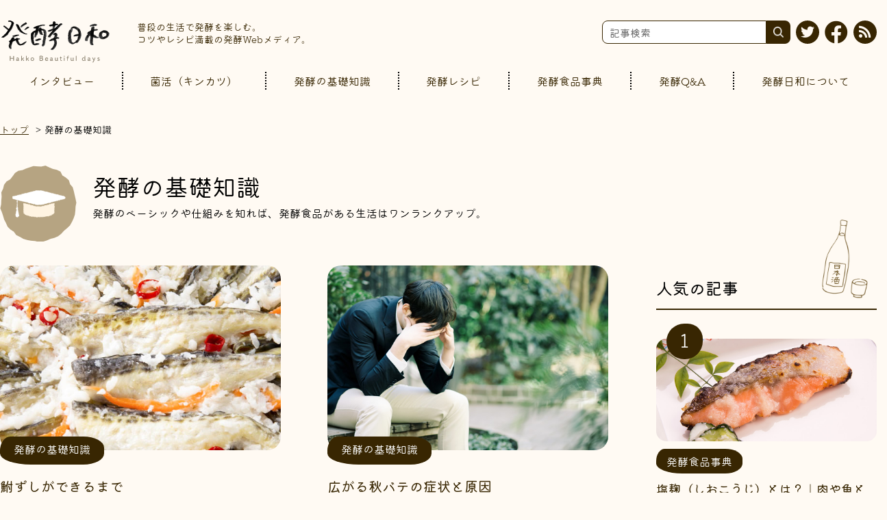

--- FILE ---
content_type: text/html; charset=UTF-8
request_url: https://www.hakko-biyori.com/tag/%E7%99%BA%E9%85%B5%E3%81%AE%E5%9F%BA%E7%A4%8E%E7%9F%A5%E8%AD%98/page/4
body_size: 5231
content:
<!doctype html><html><head>
	<meta charset="utf-8">
	<title>発酵日和 普段の生活で発酵を楽しむ。コツやレシピ満載の発酵Webメディア。 | 発酵の基礎知識 (4)｜発酵日和 普段の生活で発酵を楽しむ。コツやレシピ満載の発酵Webメディア。</title>
	<meta http-equiv="X-UA-Compatible" content="IE=edge">
	<meta name="author" content="発酵日和">
	<meta name="description" content="発酵日和 普段の生活で発酵を楽しむ。コツやレシピ満載の発酵Webメディア。 | 発酵の基礎知識 (4)の一覧ページです。『発酵日和』は発酵のある生活を楽しむための発酵Webメディアです。発酵にまつわる基礎知識、レシピ、インタビューなどの情報を発信します。">
	<meta name="keywords" content="発酵日和">
  <meta name="viewport" content="width=device-width, initial-scale=1">
	<meta property="og:url" content="https://www.hakko-biyori.com/tag/%E7%99%BA%E9%85%B5%E3%81%AE%E5%9F%BA%E7%A4%8E%E7%9F%A5%E8%AD%98/page/4">
	<meta property="og:site_name" content="発酵日和 Hakko Beautiful days">
	<meta property="og:type" content="website">
  
  <meta property="og:image" content="https://www.hakko-biyori.com/hubfs/common/logo-og.png">
  <meta property="og:image:width" content="720">
  <meta property="og:image:height" content="436">
  
	<meta name="twitter:site" content="@hakkobiyori">
  <link rel="shortcut icon" href="https://www.hakko-biyori.com/hubfs/common/favicon.png">
  <link rel="stylesheet" type="text/css" href="https://www.hakko-biyori.com/hubfs/hub_generated/template_assets/1/50064052522/1740674216929/template_normalize.min.css">
  <link rel="stylesheet" type="text/css" href="https://www.hakko-biyori.com/hubfs/slick/slick-theme.css">
  <link rel="stylesheet" type="text/css" href="https://www.hakko-biyori.com/hubfs/slick/slick.css">
  <link rel="preload" as="font" href="https://www.hakko-biyori.com/hubfs/fonts/kiwi-maru-v6-latin_japanese-300.woff2" crossorigin>
  <link rel="preload" as="font" href="https://www.hakko-biyori.com/hubfs/fonts/kiwi-maru-v6-latin_japanese-regular.woff2" crossorigin>
  <link rel="preload" as="font" href="https://www.hakko-biyori.com/hubfs/fonts/kiwi-maru-v6-latin_japanese-500.woff2" crossorigin>
  <link rel="stylesheet" type="text/css" href="https://www.hakko-biyori.com/hubfs/hub_generated/template_assets/1/50056186456/1740674217957/template_main.min.css">
  <link rel="stylesheet" type="text/css" href="https://www.hakko-biyori.com/hs-fs/hub/20324375/hub_generated/template_assets/50060517297/1625252810356/hakko-biyori/asset/css/custom.min.css">
  <link href="https://use.fontawesome.com/releases/v5.15.1/css/all.css" rel="stylesheet">
  <meta property="og:title" content="発酵日和 普段の生活で発酵を楽しむ。コツやレシピ満載の発酵Webメディア。 | 発酵の基礎知識 (4)｜発酵日和 普段の生活で発酵を楽しむ。コツやレシピ満載の発酵Webメディア。">
  <meta name="twitter:title" content="発酵日和 普段の生活で発酵を楽しむ。コツやレシピ満載の発酵Webメディア。 | 発酵の基礎知識 (4)｜発酵日和 普段の生活で発酵を楽しむ。コツやレシピ満載の発酵Webメディア。">
  <script type="text/javascript" src="https://cdnjs.cloudflare.com/ajax/libs/smooth-scroll/16.1.0/smooth-scroll.min.js"></script>
  <meta name="viewport" content="width=device-width, initial-scale=1">

    
    <meta property="og:description" content="発酵の基礎知識 | 『発酵日和』は発酵のある生活を楽しむための発酵Webメディアです。発酵にまつわる基礎知識、レシピ、インタビューなどの情報を発信します。 (4)">
    <meta property="og:title" content="発酵日和 普段の生活で発酵を楽しむ。コツやレシピ満載の発酵Webメディア。 | 発酵の基礎知識 (4)">
    <meta name="twitter:description" content="発酵の基礎知識 | 『発酵日和』は発酵のある生活を楽しむための発酵Webメディアです。発酵にまつわる基礎知識、レシピ、インタビューなどの情報を発信します。 (4)">
    <meta name="twitter:title" content="発酵日和 普段の生活で発酵を楽しむ。コツやレシピ満載の発酵Webメディア。 | 発酵の基礎知識 (4)">

    

    
    <style>
a.cta_button{-moz-box-sizing:content-box !important;-webkit-box-sizing:content-box !important;box-sizing:content-box !important;vertical-align:middle}.hs-breadcrumb-menu{list-style-type:none;margin:0px 0px 0px 0px;padding:0px 0px 0px 0px}.hs-breadcrumb-menu-item{float:left;padding:10px 0px 10px 10px}.hs-breadcrumb-menu-divider:before{content:'›';padding-left:10px}.hs-featured-image-link{border:0}.hs-featured-image{float:right;margin:0 0 20px 20px;max-width:50%}@media (max-width: 568px){.hs-featured-image{float:none;margin:0;width:100%;max-width:100%}}.hs-screen-reader-text{clip:rect(1px, 1px, 1px, 1px);height:1px;overflow:hidden;position:absolute !important;width:1px}
</style>

<link rel="stylesheet" href="https://www.hakko-biyori.com/hubfs/hub_generated/module_assets/1/50853749788/1740968175976/module_.min.css">
<style>
          .bl_cat_ttl_wrap::before {
            background-image: url(https://www.hakko-biyori.com/hubfs/common/icon-cat-03.png);
          }
        </style>
<style>
        .ly_cont__cat_item-01::before {
          background-image: url(https://www.hakko-biyori.com/hubfs/common/icon-cat-01-1.png);
        }
      </style>
<style>
        .ly_cont__cat_item-02::before {
          background-image: url(https://www.hakko-biyori.com/hubfs/common/icon-cat-01.png);
        }
      </style>
<style>
        .ly_cont__cat_item-03::before {
          background-image: url(https://www.hakko-biyori.com/hubfs/common/icon-cat-03.png);
        }
      </style>
<style>
        .ly_cont__cat_item-04::before {
          background-image: url(https://www.hakko-biyori.com/hubfs/common/icon-cat-04.png);
        }
      </style>
<style>
        .ly_cont__cat_item-05::before {
          background-image: url(https://www.hakko-biyori.com/hubfs/common/icon-cat-05.png);
        }
      </style>
<style>
        .ly_cont__cat_item-06::before {
          background-image: url(https://www.hakko-biyori.com/hubfs/common/icon-cat-06.png);
        }
      </style>
    

    


<link rel="prev" href="https://www.hakko-biyori.com/tag/発酵の基礎知識/page/3">
<meta property="og:url" content="https://www.hakko-biyori.com/tag/%E7%99%BA%E9%85%B5%E3%81%AE%E5%9F%BA%E7%A4%8E%E7%9F%A5%E8%AD%98">
<meta property="og:type" content="blog">
<meta name="twitter:card" content="summary">
<link rel="alternate" type="application/rss+xml" href="https://www.hakko-biyori.com/rss.xml">
<meta name="twitter:domain" content="www.hakko-biyori.com">

<meta http-equiv="content-language" content="ja-jp">






  <!-- Google Tag Manager -->
  <script>(function(w,d,s,l,i){w[l]=w[l]||[];w[l].push({'gtm.start':
  new Date().getTime(),event:'gtm.js'});var f=d.getElementsByTagName(s)[0],
  j=d.createElement(s),dl=l!='dataLayer'?'&l='+l:'';j.async=true;j.src=
  'https://www.googletagmanager.com/gtm.js?id='+i+dl;f.parentNode.insertBefore(j,f);
  })(window,document,'script','dataLayer','GTM-5JRVDG5');</script>
  <!-- End Google Tag Manager -->
<meta name="generator" content="HubSpot"></head>

<body class="not-top">
  <!-- Google Tag Manager (noscript) -->
  <noscript><iframe src="https://www.googletagmanager.com/ns.html?id=GTM-5JRVDG5" height="0" width="0" style="display:none;visibility:hidden"></iframe></noscript>
  <!-- End Google Tag Manager (noscript) -->
  <header class="ly_header">
  <div class="hamburger">
    <span></span>
    <span></span>
    <span></span>
  </div>
  <div class="ly_header_inner ly_header_innerLower">
    <div class="bl_header_logo">
      <p class="bl_header_logo_img">
        <a href="/"><img alt="発酵日和 Hakko Beautiful days" src="https://www.hakko-biyori.com/hubfs/common/logo.svg"></a>
      </p>
      <p class="bl_header_logo_txt">普段の生活で発酵を楽しむ。<br>コツやレシピ満載の発酵Webメディア。</p>
    </div>
    <div class="bl_headerUtils">
      <nav class="bl_headerNavSp_wrap">
        <ul class="bl_headerNavSp"><li><a href="https://www.hakko-biyori.com/tag/インタビュー">インタビュー</a>
          </li><li><a href="https://www.hakko-biyori.com/tag/菌活キンカツ">菌活（キンカツ）</a>
          </li><li><a href="https://www.hakko-biyori.com/tag/発酵の基礎知識">発酵の基礎知識</a>
          </li><li><a href="https://www.hakko-biyori.com/tag/発酵レシピ">発酵レシピ</a>
          </li><li><a href="https://www.hakko-biyori.com/tag/発酵食品事典">発酵食品事典</a>
          </li><li><a href="https://www.hakko-biyori.com/tag/発酵qa">発酵Q&amp;A</a>
          </li><li><a href="/about">発酵日和について</a></li>
        </ul>
      </nav><div id="hs_cos_wrapper_search_input" class="hs_cos_wrapper hs_cos_wrapper_widget hs_cos_wrapper_type_module" style="" data-hs-cos-general-type="widget" data-hs-cos-type="module"><div class="hs-search-field">
    <div class="hs-search-field__bar"> 
      <form action="/hs-search-results">
        <input type="text" class="hs-search-field__input" name="term" autocomplete="off" aria-label="記事検索" placeholder="記事検索">
          <input type="hidden" name="type" value="BLOG_POST">
          <button class="hs-search-field__search-button" aria-label="検索"></button>
      </form>
    </div>
    <ul style="display: none" class="hs-search-field__suggestions"></ul>
</div></div><ul class="bl_horizSnsBtns">
        <li class="bl_horizSnsBtns_item twitter">
          <a href="https://twitter.com/hakkobiyori" target="_blank">
            <i aria-hidden="true" class="fab fa-twitter"></i>
          </a>
        </li>
        <li class="bl_horizSnsBtns_item facebook">
          <a href="https://www.facebook.com/hakkobeautifuldays" target="_blank">
            <i aria-hidden="true" class="fab fa-facebook"></i>
          </a>
        </li>
        <li class="bl_horizSnsBtns_item rss">
          <a href="/rss.xml" target="_blank">
            <i aria-hidden="true" class="fas fa-rss"></i>
          </a>
        </li>
      </ul>
      <div class="ly_btnClose">
        <i class="fas fa-times"></i>
        閉じる
      </div>
    </div>
    <!-- /.bl_headerUtils -->
  </div>
  <!-- /.ly_header_inner -->

  <div class="ly_header_inner_lower">
    <nav class="bl_headerNav_wrap">
      <ul class="bl_headerNav"><li><a href="https://www.hakko-biyori.com/tag/インタビュー">インタビュー</a>
            </li><li><a href="https://www.hakko-biyori.com/tag/菌活キンカツ">菌活（キンカツ）</a>
            </li><li><a href="https://www.hakko-biyori.com/tag/発酵の基礎知識">発酵の基礎知識</a>
            </li><li><a href="https://www.hakko-biyori.com/tag/発酵レシピ">発酵レシピ</a>
            </li><li><a href="https://www.hakko-biyori.com/tag/発酵食品事典">発酵食品事典</a>
            </li><li><a href="https://www.hakko-biyori.com/tag/発酵qa">発酵Q&amp;A</a>
            </li><li>
          <a href="/about">発酵日和について</a>
        </li>
      </ul>
    </nav>
  </div>
</header>

    
<div class="bl_breadcrumbs_wrap">
      <ol class="bl_breadcrumbs">
        <li><a href="/">トップ</a></li>
        <li>発酵の基礎知識</li>
      </ol>
    </div><div class="ly_cont ly_cont__col">
  <main class="ly_cont_main"><div class="bl_cat_ttl_wrap">
        <h1 class="bl_cat_ttl">発酵の基礎知識</h1>
        <p>発酵のベーシックや仕組みを知れば、発酵食品がある生活はワンランクアップ。</p>
      </div>
      <!-- /.bl_card --><div class="bl_card_wrap">
        
  
    <div class="bl_card">
      <a href="https://www.hakko-biyori.com/foundation-14"><img loading="lazy" src="https://www.hakko-biyori.com/hubfs/blog/sub_knowledge04/00.jpg" alt=""></a><a href="https://www.hakko-biyori.com/tag/発酵の基礎知識" class="bl_card_cat">発酵の基礎知識</a><p class="bl_card_ttl">
        <a href="https://www.hakko-biyori.com/foundation-14">鮒ずしができるまで</a>
      </p>
      <time class="bl_card_date">2017.10.13</time>
    </div><!-- /.bl_card -->
  
    <div class="bl_card">
      <a href="https://www.hakko-biyori.com/foundation-190"><img loading="lazy" src="https://www.hakko-biyori.com/hubfs/blog/main_season03/00.jpg" alt=""></a><a href="https://www.hakko-biyori.com/tag/発酵の基礎知識" class="bl_card_cat">発酵の基礎知識</a><p class="bl_card_ttl">
        <a href="https://www.hakko-biyori.com/foundation-190">広がる秋バテの症状と原因</a>
      </p>
      <time class="bl_card_date">2017.10.13</time>
    </div><!-- /.bl_card -->
  
    <div class="bl_card">
      <a href="https://www.hakko-biyori.com/foundation-189"><img loading="lazy" src="https://www.hakko-biyori.com/hubfs/blog/main_season04/00.jpg" alt=""></a><a href="https://www.hakko-biyori.com/tag/発酵の基礎知識" class="bl_card_cat">発酵の基礎知識</a><p class="bl_card_ttl">
        <a href="https://www.hakko-biyori.com/foundation-189">体調・肌と発酵食品の関係</a>
      </p>
      <time class="bl_card_date">2017.10.13</time>
    </div><!-- /.bl_card -->
  
    <div class="bl_card">
      <a href="https://www.hakko-biyori.com/foundation-5"><img loading="lazy" src="https://www.hakko-biyori.com/hubfs/blog/sub_knowledge01/00.jpg" alt=""></a><a href="https://www.hakko-biyori.com/tag/発酵の基礎知識" class="bl_card_cat">発酵の基礎知識</a><p class="bl_card_ttl">
        <a href="https://www.hakko-biyori.com/foundation-5">発酵と腐敗のちがいとは？</a>
      </p>
      <time class="bl_card_date">2017.09.27</time>
    </div><!-- /.bl_card -->
  
    <div class="bl_card">
      <a href="https://www.hakko-biyori.com/foundation-191"><img loading="lazy" src="https://www.hakko-biyori.com/hubfs/blog/main_season01/00.jpg" alt=""></a><a href="https://www.hakko-biyori.com/tag/発酵の基礎知識" class="bl_card_cat">発酵の基礎知識</a><p class="bl_card_ttl">
        <a href="https://www.hakko-biyori.com/foundation-191">現代日本人の食生活の変化</a>
      </p>
      <time class="bl_card_date">2017.09.27</time>
    </div><!-- /.bl_card -->
  
    <div class="bl_card">
      <a href="https://www.hakko-biyori.com/foundation-8"><img loading="lazy" src="https://www.hakko-biyori.com/hubfs/blog/sub_knowledge03/00.jpg" alt=""></a><a href="https://www.hakko-biyori.com/tag/発酵の基礎知識" class="bl_card_cat">発酵の基礎知識</a><p class="bl_card_ttl">
        <a href="https://www.hakko-biyori.com/foundation-8">お家でできるDIY発酵</a>
      </p>
      <time class="bl_card_date">2017.09.27</time>
    </div><!-- /.bl_card -->
  

      </div>
      <!-- /.bl_card_wrap -->
      <div class="bl_pager_wrap">
        <ul class="bl_pager">
          
          
            
          
          
            <li class="bl_pager_item_prev">
              <a href="https://www.hakko-biyori.com/tag/発酵の基礎知識/page/3"></a></li>
          

          
            
            
          
            
            
              <li class="bl_pager_item_current"><a href="https://www.hakko-biyori.com/tag/発酵の基礎知識/page/1">1</a></li>
            
          
            
            
              <li class="bl_pager_item_current"><a href="https://www.hakko-biyori.com/tag/発酵の基礎知識/page/2">2</a></li>
            
          
            
            
              <li class="bl_pager_item_current"><a href="https://www.hakko-biyori.com/tag/発酵の基礎知識/page/3">3</a></li>
            
          
            
            
              <li class="bl_pager_item_currentbl_pager_item_current--active"><a href="https://www.hakko-biyori.com/tag/発酵の基礎知識/page/4">4</a></li>
            
          
          
          
        </ul>
      </div>
      <!-- /.bl_pager_wrap -->
    
    
  </main>
  <div class="ly_cont_side">
    <p class="bl_cont_side_ttl">人気の記事</p>
    <ol class="bl_cont_side_list bl_rankList">
      

  <li>
    <a href="https://www.hakko-biyori.com/dictionary-56"><img loading="lazy" src="https://www.hakko-biyori.com/hubfs/blog/sub_encyclopedia14/00.jpg" alt=""></a><a href="https://www.hakko-biyori.com/tag/発酵食品事典" class="bl_cont_side_list_cat">発酵食品事典</a><p class="bl_cont_side_list_ttl">
      <a href="https://www.hakko-biyori.com/dictionary-56">塩麹（しおこうじ）とは？｜肉や魚と相性抜群の万能調味料の作り方・レシピ</a>
    </p>
    <time class="bl_card_date">2021.09.21</time>
  </li>

  <li>
    <a href="https://www.hakko-biyori.com/dictionary-176"><img loading="lazy" src="https://www.hakko-biyori.com/hubfs/blog/nama-koji/nama-koji-01.jpg" alt=""></a><a href="https://www.hakko-biyori.com/tag/発酵食品事典" class="bl_cont_side_list_cat">発酵食品事典</a><p class="bl_cont_side_list_ttl">
      <a href="https://www.hakko-biyori.com/dictionary-176">生麹とは？ 乾燥麹・糀・こうじとは違うもの？ どこで買えるの？ しっかり知ってしっかり活用 麹菌の力</a>
    </p>
    <time class="bl_card_date">2022.02.16</time>
  </li>

  <li>
    <a href="https://www.hakko-biyori.com/dictionary-173"><img loading="lazy" src="https://www.hakko-biyori.com/hubfs/blog/shoyu-koji/shoyu-koji-01.jpg" alt=""></a><a href="https://www.hakko-biyori.com/tag/発酵食品事典" class="bl_cont_side_list_cat">発酵食品事典</a><p class="bl_cont_side_list_ttl">
      <a href="https://www.hakko-biyori.com/dictionary-173">醤油麹とは？ その味、作り方、使い方、レシピ＆健康効果をカンタンまとめ</a>
    </p>
    <time class="bl_card_date">2021.08.27</time>
  </li>

    </ol>

    <p class="bl_cont_side_ttl">最新の記事</p>
    <ul class="bl_cont_side_list bl_recentList">
      

  <li>
    <a href="https://www.hakko-biyori.com/recipe-199"><img loading="lazy" src="https://www.hakko-biyori.com/hubfs/blog/mano-05/mano_main.png" alt=""></a>
      <a href="https://www.hakko-biyori.com/tag/発酵レシピ" class="bl_cont_side_list_cat">発酵レシピ</a>
    
    <p class="bl_cont_side_list_ttl">
      <a href="https://www.hakko-biyori.com/recipe-199">簡単お味噌汁完全マニュアル！ 日本古来の最強発酵食を味方につけよう</a>
    </p>
    <time class="bl_card_date">2022.04.22</time>
  </li>

  <li>
    <a href="https://www.hakko-biyori.com/qa-194"><img loading="lazy" src="https://www.hakko-biyori.com/hubfs/blog/meneki/meneki-04.jpg" alt="免疫力を上げる食べ物-メイン"></a>
      <a href="https://www.hakko-biyori.com/tag/発酵qa" class="bl_cont_side_list_cat">発酵Q&amp;A</a>
    
    <p class="bl_cont_side_list_ttl">
      <a href="https://www.hakko-biyori.com/qa-194">免疫力を上げる食べ物リスト 〜日々の食生活で免疫力を改善したい方におすすめ</a>
    </p>
    <time class="bl_card_date">2022.04.13</time>
  </li>

  <li>
    <a href="https://www.hakko-biyori.com/recipe-198"><img loading="lazy" src="https://www.hakko-biyori.com/hubfs/blog/mano-04/img_01.jpg" alt=""></a>
      <a href="https://www.hakko-biyori.com/tag/発酵レシピ" class="bl_cont_side_list_cat">発酵レシピ</a>
    
    <p class="bl_cont_side_list_ttl">
      <a href="https://www.hakko-biyori.com/recipe-198">発酵あんこ 素材の甘さを生かしたヘルシースイーツ料理家 真野遥さん腸活レシピ</a>
    </p>
    <time class="bl_card_date">2022.03.29</time>
  </li>

    </ul>

    <p class="bl_cont_side_ttl">キーワード</p>
    <ul class="bl_kwList">
      <li><a href="https://www.hakko-biyori.com/tag/レシピ">レシピ</a></li>
  
<li><a href="https://www.hakko-biyori.com/tag/乳酸菌">乳酸菌</a></li>
  
<li><a href="https://www.hakko-biyori.com/tag/麹菌">麹菌</a></li>
  
<li><a href="https://www.hakko-biyori.com/tag/腸内環境">腸内環境</a></li>
  

<li><a href="https://www.hakko-biyori.com/tag/甘酒">甘酒</a></li>
  



<li><a href="https://www.hakko-biyori.com/tag/納豆">納豆</a></li>
  
<li><a href="https://www.hakko-biyori.com/tag/酵素">酵素</a></li>
  
<li><a href="https://www.hakko-biyori.com/tag/酵母">酵母</a></li>
  
<li><a href="https://www.hakko-biyori.com/tag/免疫力">免疫力</a></li>
  
<li><a href="https://www.hakko-biyori.com/tag/塩麹">塩麹</a></li>
  
<li><a href="https://www.hakko-biyori.com/tag/美肌">美肌</a></li>
  
<li><a href="https://www.hakko-biyori.com/tag/腸活">腸活</a></li>
  


<li><a href="https://www.hakko-biyori.com/tag/ぬか漬け">ぬか漬け</a></li>
  
<li><a href="https://www.hakko-biyori.com/tag/ダイエット">ダイエット</a></li>
  
<li><a href="https://www.hakko-biyori.com/tag/醤油麹">醤油麹</a></li>
  
<li><a href="https://www.hakko-biyori.com/tag/アンチエイジング">アンチエイジング</a></li>
  
<li><a href="https://www.hakko-biyori.com/tag/玄米">玄米</a></li>
  
<li><a href="https://www.hakko-biyori.com/tag/健康">健康</a></li>
  

    </ul>
  </div>
</div>
<!-- /.ly_cont -->

<div class="ly_cont ly_cont__cat"><div class="ly_cont__cat_item ly_cont__cat_item-01">
      <p class="ly_cont__cat_ttl">インタビュー</p>
      <p class="ly_cont__cat_disc">発酵食品の専門家、研究者、インフルエンサー……等々、発酵食品を深く追求している方々にお聞きします。</p><p class="el_read_more">
        <a href="https://www.hakko-biyori.com/tag/インタビュー">記事一覧を見る</a>
      </p>
    </div>
    <!-- /.bl_card --><div class="ly_cont__cat_item ly_cont__cat_item-02">
      <p class="ly_cont__cat_ttl">菌活（キンカツ）</p>
      <p class="ly_cont__cat_disc">発酵食品をカラダの味方につけるには？　健康・美容と発酵食品の関係について深掘りしていきます。</p><p class="el_read_more">
        <a href="https://www.hakko-biyori.com/tag/菌活キンカツ">記事一覧を見る</a>
      </p>
    </div>
    <!-- /.bl_card --><div class="ly_cont__cat_item ly_cont__cat_item-03">
      <p class="ly_cont__cat_ttl">発酵の基礎知識</p>
      <p class="ly_cont__cat_disc">発酵のベーシックや仕組みを知れば、発酵食品がある生活はワンランクアップ。</p><p class="el_read_more">
        <a href="https://www.hakko-biyori.com/tag/発酵の基礎知識">記事一覧を見る</a>
      </p>
    </div>
    <!-- /.bl_card --><div class="ly_cont__cat_item ly_cont__cat_item-04">
      <p class="ly_cont__cat_ttl">発酵レシピ</p>
      <p class="ly_cont__cat_disc">発酵食品を使った、カラダに頼もしいレシピをご紹介しています。</p><p class="el_read_more">
        <a href="https://www.hakko-biyori.com/tag/発酵レシピ">記事一覧を見る</a>
      </p>
    </div>
    <!-- /.bl_card --><div class="ly_cont__cat_item ly_cont__cat_item-05">
      <p class="ly_cont__cat_ttl">発酵食品事典</p>
      <p class="ly_cont__cat_disc">納豆、お味噌、お醤油……はもちろん、マニアックなものも含めて、世界の発酵食品を深掘りしていきます。</p><p class="el_read_more">
        <a href="https://www.hakko-biyori.com/tag/発酵食品事典">記事一覧を見る</a>
      </p>
    </div>
    <!-- /.bl_card --><div class="ly_cont__cat_item ly_cont__cat_item-06">
      <p class="ly_cont__cat_ttl">発酵Q&amp;A</p>
      <p class="ly_cont__cat_disc">「発酵食品の食べ過ぎって？」などなど、発酵食品の「？」を解消していきます。</p><p class="el_read_more">
        <a href="https://www.hakko-biyori.com/tag/発酵qa">記事一覧を見る</a>
      </p>
    </div>
    <!-- /.bl_card --></div>
<!-- /.ly_cont -->
<div class="ly_pageTop">
    <i class="fas fa-angle-up"></i>
  </div>

<footer class="ly_footer">
  <div class="ly_footer_inner">
    <nav class="bl_footerNav_wrap">
      <ul class="bl_footerNav">
        <li>
          <a href="/about">発酵日和について</a>
        </li>
        <!-- <li>
          <a href="/contact">お問い合わせ</a>
        </li> -->
        <!-- <li>
          <a href="https://www.manda.co.jp/privacy-policy.html" target="_blank">プライバシーポリシー</a>
        </li> -->
      </ul>
    </nav>
    <p class="el_copyright">©発酵日和 All Rights Reserved. <br class="sp_only">Powered by 万田発酵</p>
  </div>
</footer>
<script src="http://ajax.googleapis.com/ajax/libs/jquery/1.11.2/jquery.min.js"></script>
<script>hsjQuery = window['jQuery'];</script>
<script src="https://www.hakko-biyori.com/hubfs/hub_generated/template_assets/1/50064052832/1740674220446/template_main.min.js"></script>


<script type="text/javascript" src="https://www.hakko-biyori.com/hubfs/slick/slick.min.js"></script>
<script>
  $('.slider').slick({
    autoplay: false,
    centerMode: true,
    arrows: true,
    variableWidth: true,
    responsive: [
      {
      breakpoint: 768,
      settings: {
      centerMode: false,
      variableWidth: false,
      }
        },
    ]
  });
</script>


<!-- HubSpot performance collection script -->
<script defer src="/hs/hsstatic/content-cwv-embed/static-1.1293/embed.js"></script>
<script>
var hsVars = hsVars || {}; hsVars['language'] = 'ja-jp';
</script>

<script src="/hs/hsstatic/cos-i18n/static-1.53/bundles/project.js"></script>
<script src="https://www.hakko-biyori.com/hubfs/hub_generated/module_assets/1/50853749788/1740968175976/module_.min.js"></script>

<!-- Start of HubSpot Analytics Code -->
<script type="text/javascript">
var _hsq = _hsq || [];
_hsq.push(["setContentType", "listing-page"]);
_hsq.push(["setCanonicalUrl", "https:\/\/www.hakko-biyori.com\/tag\/%E7%99%BA%E9%85%B5%E3%81%AE%E5%9F%BA%E7%A4%8E%E7%9F%A5%E8%AD%98"]);
_hsq.push(["setPageId", "50469630563"]);
_hsq.push(["setContentMetadata", {
    "contentPageId": 50469630563,
    "legacyPageId": "50469630563",
    "contentFolderId": null,
    "contentGroupId": 50469630562,
    "abTestId": null,
    "languageVariantId": 50469630563,
    "languageCode": "ja-jp",
    
    
}]);
</script>

<script type="text/javascript" id="hs-script-loader" async defer src="/hs/scriptloader/20324375.js"></script>
<!-- End of HubSpot Analytics Code -->


<script type="text/javascript">
var hsVars = {
    render_id: "ad797b93-fc61-4d3b-8ecf-02420705f33d",
    ticks: 1767328238643,
    page_id: 50469630563,
    
    content_group_id: 50469630562,
    portal_id: 20324375,
    app_hs_base_url: "https://app-na2.hubspot.com",
    cp_hs_base_url: "https://cp-na2.hubspot.com",
    language: "ja-jp",
    analytics_page_type: "listing-page",
    scp_content_type: "",
    
    analytics_page_id: "50469630563",
    category_id: 7,
    folder_id: 0,
    is_hubspot_user: false
}
</script>


<script defer src="/hs/hsstatic/HubspotToolsMenu/static-1.432/js/index.js"></script>







</body></html>

--- FILE ---
content_type: text/css
request_url: https://www.hakko-biyori.com/hubfs/hub_generated/template_assets/1/50056186456/1740674217957/template_main.min.css
body_size: 7873
content:
*{box-sizing:border-box}input[type=color]::-webkit-color-swatch{border:0}input[type=color]::-webkit-color-swatch-wrapper{padding:0}abbr,address,article,aside,audio,b,blockquote,body,canvas,caption,cite,code,dd,del,details,dfn,div,dl,dt,em,fieldset,figcaption,figure,footer,form,h1,h2,h3,h4,h5,h6,header,hgroup,html,i,iframe,img,ins,kbd,label,legend,li,mark,menu,nav,object,ol,p,pre,q,samp,section,small,span,strong,sub,summary,sup,table,tbody,td,tfoot,th,thead,time,tr,ul,var,video{margin:0;padding:0;border:0;outline:0;font-size:100%;vertical-align:baseline;background:transparent;font-weight:inherit}body{line-height:1}article,aside,details,figcaption,figure,footer,header,hgroup,menu,nav,section{display:block}nav ul{list-style:none}blockquote,q{quotes:none}blockquote:after,blockquote:before,q:after,q:before{content:"";content:none}a{margin:0;padding:0;font-size:100%;vertical-align:baseline;background:transparent;text-decoration:none}ins{text-decoration:none}ins,mark{background-color:#ff9;color:#000}mark{font-style:italic;font-weight:700}del{text-decoration:line-through}abbr[title],dfn[title]{border-bottom:1px dotted;cursor:help}table{border-collapse:collapse;border-spacing:0}hr{display:block;height:1px;border:0;border-top:1px solid #ccc;margin:1em 0;padding:0}input,select{vertical-align:middle}input:focus{outline:0}ol,ul{list-style-type:none}.slick-loading .slick-list{background:#fff url('ajax-loader.gif') 50% no-repeat}a>img:focus,a>img:hover{opacity:.75}@font-face{font-family:'Kiwi Maru';font-style:normal;font-weight:300;src:local(''),url('https://f.hubspotusercontent20.net/hubfs/20324375/fonts/kiwi-maru-v6-latin_japanese-300.woff2') format('woff2')}@font-face{font-family:'Kiwi Maru';font-style:normal;font-weight:400;src:local(''),url('https://f.hubspotusercontent20.net/hubfs/20324375/fonts/kiwi-maru-v6-latin_japanese-regular.woff2') format('woff2')}@font-face{font-family:'Kiwi Maru';font-style:normal;font-weight:500;src:local(''),url('https://f.hubspotusercontent20.net/hubfs/20324375/fonts/kiwi-maru-v6-latin_japanese-500.woff2') format('woff2')}body{background-color:#fffaf3;font-family:'Kiwi Maru',sans-serif;font-weight:300;word-break:break-all}.ly_header{position:fixed;z-index:290;background-color:rgba(255,250,243,.95);width:100%}.ly_header_inner{display:flex;align-items:flex-start;justify-content:space-between;max-width:1280px;margin-right:auto;margin-left:auto;padding:30px 0 10px}.bl_header_logo{display:flex}.bl_header_logo .bl_header_logo_img{width:160px;margin-right:40px}.bl_header_logo p{font-size:1.125rem;color:#382602;line-height:1.3em;font-size:.875rem}.ly_header_inner_top{position:relative;display:flex;align-items:flex-start;justify-content:space-between;max-width:1280px;margin-right:auto;margin-bottom:40px;margin-left:auto;padding-right:15px;padding-bottom:80px;padding-left:15px}.ly_header_inner_top:after{position:absolute;content:"";width:433px;height:304px;bottom:0;left:211px;background:url(https://f.hubspotusercontent20.net/hubfs/20324375/top/illsut-top-01.png) no-repeat;background-size:cover;z-index:2}.ly_header_inner_lower{display:flex;align-items:flex-start;justify-content:space-between;max-width:1280px;margin-right:auto;margin-left:auto;padding-bottom:20px}.bl_headerNav{display:flex;width:100%;justify-content:space-around}.bl_headerNav li{flex:1 0 auto;display:flex}.not-top .bl_headerNav li:before,.top .bl_headerNav li:before{content:"";display:block;background:linear-gradient(to bottom,rgba(0,0,0,1),rgba(0,0,0,1) 40%,rgba(0,0,0,0) 40%,rgba(0,0,0,0) 100%) 0% 0%;background-size:8px 4px;width:2px;height:28px}.not-top .bl_headerNav li:first-child:before,.top .bl_headerNav li:first-child:before{background:0}.bl_headerNav li a{display:block;text-align:center;width:100%;padding-top:5px;padding-bottom:5px;color:#382602}.bl_headerNav li a:hover{color:#907642}.bl_headerNav_wrap{width:100%}.bl_headerUtils{display:flex}.hs-search-field__bar form{display:flex}.hs-search-field__input[type=text]{display:inline-block;font-size:.9375rem;padding:10px;height:34px;width:240px;border:1px solid #382602;border-radius:8px 0 0 8px;vertical-align:top}.hs-search-field__search-button{background-color:#382602;background-image:url(https://f.hubspotusercontent20.net/hubfs/20324375/common/icon-search.png);background-position:center;background-repeat:no-repeat;background-size:45%;width:35px;height:34px;display:inline-block;padding:0 1em;border-radius:0 8px 8px 0;appearance:none;border:0;cursor:pointer}.bl_horizSnsBtns{display:flex}.bl_horizSnsBtns_item{margin-left:8px}.bl_horizSnsBtns_item i{color:#fffaf3;font-size:20px}.bl_horizSnsBtns_item a{background-color:#382602;border-radius:50%;width:34px;height:34px;display:inline-block;text-align:center;padding:7px 0}.bl_horizSnsBtns_item a:hover{background-color:#b6a482}.bl_horizSnsBtns_item.facebook i{color:#382602;font-size:34px}.bl_horizSnsBtns_item.facebook a{background-color:#fffaf3;padding:0}.bl_horizSnsBtns_item.facebook a:hover i{color:#b6a482}.bl_headerNavSp{display:none}.hamburger{display:none}.ly_btnClose{display:none}.topMV{margin-top:-128px;width:76.95312%}.swiper-container{height:620px}.swiper-container img{width:896px;height:518px;margin-left:43px;object-fit:cover;border-radius:100px 90px 70px 90px / 140px 150px 70px 100px}.swiper-slide-disc{position:absolute;bottom:0;right:0;z-index:100;background-color:#f3e5cf;padding:50px 50px 30px;width:628px;border-radius:100px 90px 70px 90px / 140px 150px 70px 100px}.swiper-slide-sub a{margin-right:15px;margin-bottom:10px;padding:5px 15px 10px;background-color:#382602;display:inline-block;color:#fff;font-size:1rem;border-radius:10% 20% 20% 30% / 50% 40% 40% 40%}.swiper-slide-sub a:hover{background-color:#907642}.swiper-slide-sub time{font-size:.875rem;color:#735a2b}.swiper-slide-ttl{margin-bottom:15px;font-size:1.625rem;font-weight:400;line-height:1.4}.swiper-slide-ttl a:link{color:#382602;text-decoration:none}.swiper-slide-ttl a:visited{color:#639;text-decoration:none}.swiper-slide-ttl a:hover{color:#382602;text-decoration:underline}.swiper-slide-ttl a:active{color:#382602;text-decoration:underline}.swiper-button-prev,.swiper-container-rtl .swiper-button-next,.swiper-button-next,.swiper-container-rtl .swiper-button-prev{position:absolute;display:block;padding:10px 0 15px;width:65px !important;height:63px !important;border-radius:70% 60% 70% 70% / 70% 60% 70% 70%;background-color:#735a2b}.swiper-button-prev:after,.swiper-container-rtl .swiper-button-next:after{position:absolute;top:0;right:0;bottom:0;left:0;margin:auto;width:17px;height:18px;text-align:center;content:'';background-image:url(https://f.hubspotusercontent20.net/hubfs/20324375/common/icon-arrow-white.png);background-size:cover;transform:scaleX(-1);content:"" !important}.swiper-button-next:after,.swiper-container-rtl .swiper-button-prev:after{position:absolute;top:0;right:0;bottom:0;left:0;margin:auto;width:17px;height:18px;text-align:center;content:'';background-image:url(https://f.hubspotusercontent20.net/hubfs/20324375/common/icon-arrow-white.png);background-size:cover;content:"" !important}.swiper-button-prev,.swiper-container-rtl .swiper-button-next{top:250px !important;left:0 !important}.swiper-button-next,.swiper-container-rtl .swiper-button-prev{top:250px !important;right:0 !important}.el_read_more{display:flex;font-size:1rem}.el_read_more a{position:relative;padding-left:20px;font-weight:400}.el_read_more a:link{color:#382602;text-decoration:none}.el_read_more a:visited{color:#639;text-decoration:none}.el_read_more a:hover{color:#382602;text-decoration:underline}.el_read_more a:active{color:#382602;text-decoration:underline}.swiper-slide-disc .el_read_more a{margin-left:auto}.el_read_more a:before{position:absolute;top:.1em;left:0;width:15px;height:15px;text-align:center;content:'';background-image:url(https://f.hubspotusercontent20.net/hubfs/20324375/common/icon-arrow-brown.png);background-size:cover}.bl_breadcrumbs_wrap{margin-right:auto;margin-left:auto;padding-top:180px;max-width:1280px}.bl_breadcrumbs{display:flex;flex-wrap:wrap;font-size:.875rem;margin-bottom:40px}.bl_breadcrumbs li{padding-right:15px;line-height:1.4}.bl_breadcrumbs li:last-child{padding-right:0}.bl_breadcrumbs li:after{content:">";left:10px;position:relative}.bl_breadcrumbs li:last-child::after{content:""}.bl_breadcrumbs a{text-decoration:underline}.bl_breadcrumbs a:link{color:#382602}.bl_breadcrumbs a:visited{color:#382602}.bl_breadcrumbs a:hover{text-decoration:none;color:#382602}.bl_breadcrumbs a:active{text-decoration:none;color:#382602}.ly_cont{display:flex;justify-content:space-between;max-width:1280px;margin-right:auto;margin-left:auto}.not-top.second .ly_cont.ly_cont__col{padding-top:240px}.ly_cont_main{width:69.375%;margin-right:5.39062%;padding-bottom:90px;background:url(https://f.hubspotusercontent20.net/hubfs/20324375/common/illust-main-01.png) no-repeat;background-size:800px;background-position:center bottom 80px}.blog .ly_cont_main{padding-bottom:0}.blog .ly_cont_main,.about .ly_cont_main,.contact .ly_cont_main,.thank-you .ly_cont_main{background:0}.bl_card_wrap{display:flex;flex-flow:row wrap;align-content:space-between;align-items:stretch}.bl_card{position:relative;width:46.17117%;margin-right:7.65766%;margin-bottom:60px}.bl_card:nth-of-type(2n){margin-right:0}.bl_card img{width:100%;height:270px;margin-bottom:38px;border-radius:20px;object-fit:cover}.bl_card_cat{position:absolute;top:250px;padding:10px 20px 15px;background-color:#382602;display:block;color:#fff;font-size:1rem;border-radius:10% 20% 20% 30% / 50% 40% 40% 40%}.bl_card_cat:hover{background-color:#907642}.bl_card_ttl{margin-bottom:10px;font-size:1.25rem;font-weight:400;line-height:1.4}.bl_card_ttl a:link{color:#382602;text-decoration:none}.bl_card_ttl a:visited{color:#639;text-decoration:none}.bl_card_ttl a:hover{color:#382602;text-decoration:underline}.bl_card_ttl a:active{color:#382602;text-decoration:underline}.bl_card_date{font-size:.875rem;color:#735a2b}.bl_cat_ttl_wrap{position:relative;margin-bottom:65px;padding-top:15px;padding-left:135px}.bl_cat_ttl_wrap:before{position:absolute;top:.1em;left:0;width:112px;height:112px;text-align:center;content:'';background-image:url(https://f.hubspotusercontent20.net/hubfs/20324375/common/icon-cat-01.png);background-size:cover}.bl_cat_ttl{margin-bottom:10px;font-size:2.1875rem}.bl_cat_ttl_wrap p{line-height:1.5}.bl_tag_ttl{font-size:2.1875rem;margin-bottom:65px}.bl_postSubInfo .el_label{margin-right:10px;margin-bottom:10px;padding:10px 15px;background-color:#382602;display:inline-block;color:#fff;font-size:1rem;border-radius:10% 20% 20% 30% / 50% 40% 40% 40%}.bl_cont_side_list_cat:hover,.bl_postSubInfo .el_label:hover{background-color:#907642}.el_date{font-size:.875rem;color:#735a2b}.bl_post_ttl{margin-bottom:40px;font-size:2.1875rem;line-height:1.35;font-weight:400}.el_focalImage{display:block;margin:0 auto 40px}.bl_wysiwyg .el_focalImage img{display:block;width:100%}.bl_wysiwyg p,.hs-search__no-results p{margin:2rem 0;font-size:1.125rem;font-weight:300;line-height:1.8}.bl_wysiwyg img{margin:0 auto 40px;width:auto;max-width:100%;height:auto;display:block;vertical-align:top}.bl_wysiwyg h2{display:flex;margin:90px 0 30px;font-size:1.5625rem;font-weight:400;flex-basis:100%;line-height:1.35;color:#382602}.bl_wysiwyg h2:before{content:"";display:block;margin-right:15px;width:14px;background-color:#b6a482;border-radius:60% 35% 30% 40% / 58% 40% 40% 40%}.bl_wysiwyg h3{margin-top:60px;margin-bottom:30px;padding-bottom:10px;border-bottom:2px solid #b6a482;font-size:1.3125rem;font-weight:400;line-height:1.35;color:#382602}.bl_wysiwyg h4{margin-top:40px;margin-bottom:20px;font-size:1.3125rem;font-weight:400;color:#735a2b;line-height:1.5}.bl_wysiwyg h5{margin-top:40px;margin-bottom:20px;font-size:1.125rem;font-weight:400;color:#735a2b;line-height:1.5}.bl_wysiwyg .hdg-lv3{margin-top:60px;margin-bottom:30px;padding-bottom:10px;border-bottom:2px solid #b6a482;font-size:1.3125rem;font-weight:400;line-height:1.35;color:#382602}.bl_wysiwyg .hdg-lv3:before{display:none}.bl_wysiwyg dl{margin:60px 0 30px;font-size:1.125rem}.bl_wysiwyg dt{margin-bottom:.5rem;font-weight:500;line-height:1.5}.bl_wysiwyg dd{margin-bottom:1rem;line-height:1.8;font-weight:300}.el_tag_wrap{display:flex;margin-top:100px;margin-bottom:60px}.el_tag_ttl{margin-right:2rem;color:#382602;font-weight:400}.el_tag{display:flex}.el_tag li{margin-right:1rem}.el_tag li a{color:#382602}.el_tag li a:link{text-decoration:underline}.el_tag li a:hover{text-decoration:none}.bl_horizShareBtns{display:flex;justify-content:center;align-items:center;margin-bottom:100px}.bl_horizShareBtns_item{margin-right:17px;flex:1}.bl_horizShareBtns_item:last-child{margin-right:0}.bl_horizShareBtns_btn{padding:10px;display:block;height:54px;background-color:#fff;border:2px solid #735a2b;border-radius:100px;color:#735a2b;text-align:center}.bl_horizShareBtns_btn:hover{opacity:.75}.bl_horizShareBtns_btn .fa-twitter{color:#1da1f2;font-size:2rem}.bl_horizShareBtns_btn .fa-facebook-f{color:#3c5a99;font-size:2rem}.bl_horizShareBtns_btn .fa-hatena{position:relative;width:30px;height:30px}.bl_horizShareBtns_btn .fa-hatena:before{position:absolute;content:"";width:30px;height:30px;top:0;left:0;background:url(https://f.hubspotusercontent20.net/hubfs/20324375/common/icon-hatena.png) no-repeat;background-size:cover}.bl_horizShareBtns_btn span{position:relative;top:-.3rem;margin-left:10px;font-size:1.125rem}.bl_horizShareBtns_btn.bl_horizShareBtns_btn__hatena span{top:-.4rem}.bl_relativeCardsBox_ttl{margin-bottom:40px;padding-bottom:20px;border-bottom:2px solid #382602;font-size:1.5rem;font-weight:400;color:#382602}.bl_relativeCardsBox .bl_card{width:30.85586%;margin-right:3.71622%}.bl_relativeCardsBox .bl_card:last-child{margin-right:0}.bl_relativeCardsBox .bl_card img{margin-bottom:10px;height:152px;object-fit:cover}.bl_relativeCardsBox .bl_card_cat{position:relative;top:0;display:inline-block;margin-bottom:10px;padding:5px 20px 10px}.bl_relativeCardsBox .bl_card_ttl{font-size:1.125rem}.ly_cont_side{width:25.15625%;padding-top:80px;padding-bottom:90px}.top .ly_cont_side,.second .ly_cont_side{position:relative;padding-top:0;margin-top:-90px;z-index:285}.bl_cont_side_list.bl_rankList{position:relative;margin-bottom:30px;padding-bottom:120px}.bl_cont_side_list.bl_rankList:after{position:absolute;content:"";width:176px;height:116px;right:-15px;bottom:0;background:url(https://f.hubspotusercontent20.net/hubfs/20324375/common/illust-side-02.png) no-repeat;background-size:cover}.bl_cont_side_list.bl_recentList{margin-bottom:95px}.bl_cont_side_list li{margin-bottom:30px}.bl_cont_side_list li:last-child{margin-bottom:0}.bl_cont_side_ttl{margin-bottom:20px;padding-bottom:18px;border-bottom:2px solid #382602;font-size:1.5rem;font-weight:400}.bl_cont_side_ttl:first-child{background:url(https://f.hubspotusercontent20.net/hubfs/20324375/common/illust-side-01.png) no-repeat;background-position:right top;background-size:82px;padding-top:90px}.bl_cont_side_list_cat{margin-bottom:10px;padding:10px 15px;background-color:#382602;display:inline-block;color:#fff;font-size:1rem;border-radius:10% 20% 20% 30% / 50% 40% 40% 40%}.bl_cont_side_list_cat:hover{background-color:#907642}.bl_cont_side_list img{width:100%;margin-bottom:10px;border-radius:15px}.bl_cont_side_list_ttl{margin-bottom:10px;font-size:1.125rem;font-weight:400;line-height:1.4}.bl_cont_side_list_ttl a:link{color:#382602;text-decoration:none}.bl_cont_side_list_ttl a:visited{color:#639;text-decoration:none}.bl_cont_side_list_ttl a:hover{color:#382602;text-decoration:underline}.bl_cont_side_list_ttl a:active{color:#382602;text-decoration:underline}.bl_rankList li{position:relative;padding-top:22px}.bl_rankList li:after{position:absolute;top:0;left:15px;text-align:center;border-radius:70% 60% 70% 70% / 70% 60% 70% 70%;padding:10px 20px 15px;background-color:#382602;display:block;color:#fff;font-size:1.6875rem}.bl_rankList li:nth-child(1):after{content:'1'}.bl_rankList li:nth-child(2):after{content:'2'}.bl_rankList li:nth-child(3):after{content:'3'}.bl_recentList img{width:100%;margin-bottom:10px;border-radius:15px}.bl_kwList{display:flex;flex-wrap:wrap;align-items:flex-start}.blog .bl_kwList{padding-bottom:350px;background:url(https://f.hubspotusercontent20.net/hubfs/20324375/common/illust-side-03.png) no-repeat;background-size:299px;background-position:right bottom}.bl_kwList li{margin-right:30px;margin-bottom:10px}.bl_kwList li a{display:block;padding:5px 10px 10px;background-color:#ded2d2;border-radius:10% 20% 20% 20% / 50% 40% 40% 30%;color:#382602}.bl_kwList li a:hover{background-color:#b6a482;color:#fff}.ly_cont__cat{display:flex;flex-flow:row wrap;align-content:space-between;align-items:stretch}.ly_cont__cat_item{position:relative;width:48.28125%;margin-right:3.4375%;margin-bottom:60px;padding:20px 30px 30px 120px;background-color:#f3e5cf;border-radius:10% 10% 30% 5% / 15% 10% 10% 45%}.ly_cont__cat_item:nth-of-type(2n){margin-right:0}.ly_cont__cat_item:before{position:absolute;top:20px;left:34px;width:76px;height:76px;text-align:center;content:'';background-size:cover}.ly_cont__cat_item-01:before{background-image:url(https://f.hubspotusercontent20.net/hubfs/20324375/common/icon-cat-01.png)}.ly_cont__cat_item-02:before{background-image:url(https://f.hubspotusercontent20.net/hubfs/20324375/common/icon-cat-01.png)}.ly_cont__cat_item-03:before{background-image:url(https://f.hubspotusercontent20.net/hubfs/20324375/common/icon-cat-01.png)}.ly_cont__cat_item-04:before{background-image:url(https://f.hubspotusercontent20.net/hubfs/20324375/common/icon-cat-01.png)}.ly_cont__cat_item-05:before{background-image:url(https://f.hubspotusercontent20.net/hubfs/20324375/common/icon-cat-01.png)}.ly_cont__cat_item-06:before{background-image:url(https://f.hubspotusercontent20.net/hubfs/20324375/common/icon-cat-01.png)}.ly_cont__cat_ttl{margin-bottom:15px;font-size:1.5rem;font-weight:400}.ly_cont__cat_disc{line-height:1.5;margin-bottom:15px}.bl_card_serach_result .bl_card{display:flex;width:100%;margin-right:0;margin-bottom:30px;padding-bottom:30px;border-bottom:1px solid #735a2b}.bl_card_serach_result .bl_card:last-child{border-bottom:0;margin-bottom:100px}.bl_card_serach_result .bl_card>a{width:150px}.bl_card_serach_result_disc{margin-left:30px}.bl_card_serach_result .bl_card_cat{display:inline-block;position:relative;top:0;border-radius:5px;margin-right:20px;padding:5px 10px 8px}.bl_card_serach_result .bl_card_ttl{margin-top:10px;margin-bottom:0;font-size:1rem;font-weight:400}.bl_card_serach_result .bl_card img{margin-bottom:0}.aboutMV{text-align:center;padding-top:58px;background:url(https://f.hubspotusercontent20.net/hubfs/20324375/about/illsut-about-01.png) no-repeat;background-size:90%;background-position:center top}.aboutMV h2{width:300px;margin:0 auto 30px}.aboutMV p{margin-bottom:80px;font-size:1.5625rem;line-height:1.5;color:#382602}.ly_cont.ly_cont__1col{display:block}.ly_cont.ly_cont__1col .ly_cont_main{width:100%}.ly_cont.ly_cont__1col .bl_tag_ttl{padding-right:10%;padding-left:10%}.ly_cont.ly_cont__1col article{padding-right:10%;padding-left:10%}.ly_cont_main .bl_wysiwyg a{position:relative}.ly_cont_main .bl_wysiwyg a:link{color:#bf561a;text-decoration:underline}.ly_cont_main .bl_wysiwyg a:visited{color:#639;text-decoration:underline}.ly_cont_main .bl_wysiwyg a:hover{color:#bf561a;text-decoration:none}.ly_cont_main .bl_wysiwyg a:active{color:#bf561a;text-decoration:none}.contentsList{margin-bottom:70px;padding:30px 5.63063%;background-color:#f3e5cf;border-radius:10px}.bl_wysiwyg .contentsList h2{color:#382602;margin:0 0 20px}.bl_wysiwyg .contentsList h2:before{display:none}.bl_wysiwyg .contentsList ol>li{margin-bottom:1em;margin-left:1.5em;font-size:1.125rem;list-style-type:disc;line-height:1.5}.contentsList ol>li:last-child{margin-bottom:0}.ly_cont_main .bl_wysiwyg .contentsList ol>li a:link{color:#382602}.ly_cont_main .bl_wysiwyg .contentsList ol>li a:visited{color:#382602}.ly_cont_main .bl_wysiwyg .contentsList ol>li a:hover{color:#382602}.ly_cont_main .bl_wysiwyg .contentsList ol>li a:active{color:#382602}.bl_wysiwyg ul{margin-bottom:.5rem;font-size:1.125rem;line-height:1.5}.bl_wysiwyg ul>li{list-style-type:disc;margin-bottom:.5em;margin-left:1.5em}.bl_wysiwyg ul>li:last-child{margin-bottom:0}.bl_wysiwyg ol{margin-bottom:.5rem;font-size:1.125rem;line-height:1.5}.bl_wysiwyg ol>li{margin-bottom:.5em;margin-left:1.5em;list-style-type:decimal}.bl_wysiwyg ol>li:last-child{margin-bottom:0}.bl_wysiwyg ul>li.hs-form-checkbox{list-style-type:none;margin-bottom:0;margin-left:0}.contact .hs_cos_wrapper.form-title{display:none}#hs_cos_wrapper_form{padding:60px 6%;background-color:#f3e5cf;border-radius:10px;font-size:1.125rem}.hs-form-required{color:#bf561a}input[type=email],input[type=tel],input[type=text],select,textarea{display:inline-block;padding:10px;width:100%;border:1px solid #382602;border-radius:5px}.hs-input::placeholder{color:#9f9f9f}.hs-form-field{margin-bottom:50px}.ly_footer{width:100%;border-top:2px solid #382602}.input{margin-top:10px}.input textarea{height:14em}input[type=submit]{appearance:button;transition:.25s;display:block;margin-right:auto;margin-left:auto;padding:20px 15px;width:250px;text-align:center;color:#fff;background-color:#bf561a;border:3px solid transparent;border-radius:100px;cursor:pointer}input[type=submit]:focus,input[type=submit]:hover{background-color:#fff;color:#bf561a;border:3px solid #bf561a}input[type="checkbox"],input[type="radio"]{margin-right:5px;vertical-align:middle}.hs-error-msg{display:block;margin-top:10px;color:#bf561a}.hs-main-font-element{display:block;color:#bf561a;margin-bottom:20px;text-align:center}.grecaptcha-badge{margin-right:auto;margin-left:auto}.ly_footer_inner{display:flex;align-items:flex-end;justify-content:space-between;max-width:1280px;margin-right:auto;margin-left:auto;padding:35px 15px}.bl_footerNav{display:flex;align-items:flex-start;justify-content:space-between}.bl_footerNav li{margin-right:40px}.bl_footerNav li:last-child{margin-right:0}.bl_footerNav a{color:#382602;position:relative;padding-right:15px}.bl_footerNav a:hover{text-decoration:underline}.el_copyright{font-size:.875rem}.el_copyright span:first-child{margin-right:.5em}.bl_pager_wrap{display:flex;justify-content:center;align-items:center}.bl_pager{display:flex;flex-wrap:wrap;justify-content:center}.bl_pager li{margin-right:15px;margin-bottom:15px;text-align:center;font-size:1.125rem}.bl_pager li:last-child{margin-right:0}.bl_pager li a,.bl_pager .bl_pager_item_current span{position:relative;display:block;padding:10px 0 15px;width:3rem;height:2.8rem;border-radius:70% 60% 70% 70% / 70% 60% 70% 70%;background-color:#f3e5cf}.bl_pager li a:link{color:#382602}.bl_pager li a:visited{color:#382602}.bl_pager li a:hover{background-color:#b6a482;color:#fff}.bl_pager li a:active{color:#382602}.bl_pager .bl_pager_item_current span{background-color:#b6a482;color:#fff;cursor:pointer}.bl_pager_item_currentbl_pager_item_current--active a{background:#b6a482 !important;color:#fff !important}.bl_pager .bl_pager_item_prev a,.bl_pager .bl_pager_item_next a{background-color:#735a2b}.bl_pager_item_prev a:before{position:absolute;top:0;right:0;bottom:0;left:0;margin:auto;width:15px;height:15px;text-align:center;content:'';background-image:url(https://f.hubspotusercontent20.net/hubfs/20324375/common/icon-arrow-white.png);background-size:cover;transform:scaleX(-1)}.bl_pager_item_next a:before{position:absolute;top:0;right:0;bottom:0;left:0;margin:auto;width:15px;height:15px;text-align:center;content:'';background-image:url(https://f.hubspotusercontent20.net/hubfs/20324375/common/icon-arrow-white.png);background-size:cover}.ly_pageTop{position:fixed;right:30px;bottom:30px;display:inline-block;background-color:#382602;width:50px;height:50px;border-radius:50%;cursor:pointer;color:#735a2b;text-align:center;padding-top:10px;opacity:.9}.ly_pageTop:link{background-color:#382602}.ly_pageTop:visited{background-color:#382602}.ly_pageTop:hover{background-color:#382602}.ly_pageTop:active{background-color:#382602}.ly_pageTop i{position:relative;font-size:2rem;color:#fff}#hs_cos_wrapper_post_body a[target=_blank],.bl_footerNav a[target=_blank],.ly_cont.hs-form-checkbox a[target=_blank],.contact a[target=_blank],.ly_cont_main .bl_wysiwyg a[target=_blank]{position:relative;display:inline}#hs_cos_wrapper_post_body a[target=_blank]:after,.ly_cont .hs-form-checkbox a[target=_blank]:after,.contact a[target=_blank]:after,.ly_cont_main .bl_wysiwyg a[target=_blank]:after{position:relative;display:inline-block;width:12px;height:11px;margin-left:5px;text-align:center;content:'';background-image:url(https://f.hubspotusercontent20.net/hubfs/20324375/common/icon-external-link.png);background-size:cover}.bl_footerNav a[target=_blank]:after{position:absolute;top:.4rem;right:0;width:12px;height:11px;text-align:center;content:'';background-image:url(https://f.hubspotusercontent20.net/hubfs/20324375/common/icon-external-link.png);background-size:cover}.hs-search-results .bl_card img{width:150px;height:99px;object-fit:cover}.referenceBlock{position:relative;margin:60px 0 30px;padding:30px 30px 20px;border:1px dashed #b6a482;background-color:#fff}.referenceBlock dt{position:relative;margin-bottom:1.5rem;padding-left:40px;color:#735a2b;font-weight:400}.referenceBlock .fas.fa-book,.referenceBlock .fas.fa-bookmark{position:absolute;top:0;left:0;text-align:center;content:'';font-size:30px;color:#b6a482}.bl_wysiwyg .referenceBlock dl{margin:0}.profile{margin:70px 0;padding:30px;border:1px solid #b6a482}.profile.profile-ph{display:flex}.bl_wysiwyg .profile figure{width:150px;margin:0 30px 0 0}.bl_wysiwyg .profile img{margin-bottom:0}.profile-disc{width:calc(100% - 180px)}.bl_wysiwyg .profile h2{display:block;margin:0 0 1rem;font-size:1.3125rem;font-weight:400}.bl_wysiwyg .profile h2:before{display:none}.bl_wysiwyg .profile h2 span{font-size:1rem}.bl_wysiwyg .profile p{margin-top:0}.bl_wysiwyg .profile p:last-child{margin-bottom:0}.profile-book{display:flex;background-color:#fff;padding:30px}.bl_wysiwyg .profile-book-2clm{display:flex;background-color:#fff;padding:30px}.bl_wysiwyg .profile-book-2clm figure{display:flex;width:320px}.bl_wysiwyg .profile-book-2clm figure span{margin-right:20px}.bl_wysiwyg .profile-book-2clm figure span:last-child{margin-right:0}.bl_wysiwyg p.note{color:#515151;font-size:1rem}.bl_wysiwyg blockquote{position:relative;margin:4rem 0;padding:30px;background-color:#fff;font-size:1.125rem;line-height:1.8}.bl_wysiwyg blockquote .fas.fa-quote-left{position:absolute;top:-10px;left:-10px;color:#b6a482}.bl_wysiwyg blockquote .fas.fa-quote-right{position:absolute;bottom:-10px;right:-10px;color:#b6a482}.bl_wysiwyg blockquote p:first-child{margin-top:0}.bl_wysiwyg blockquote p:last-child{margin-bottom:0}.ingredient{margin:60px 0 40px;padding:30px;background-color:#faf1e3}.bl_wysiwyg .ingredient ul>li,.bl_wysiwyg .instructions-list>li{list-style-type:none;margin-bottom:1em;margin-left:0;padding-bottom:1em;border-bottom:1px dashed #b6a482}.bl_wysiwyg .ingredient ul>li:last-child,.bl_wysiwyg .instructions-list>li:last-child{margin-bottom:0;padding-bottom:0;border-bottom:0}.bl_wysiwyg table{border-collapse:collapse;font-size:1.125rem;width:100%}.bl_wysiwyg table th,.bl_wysiwyg table td{padding:10px;border:1px solid #b6a482;text-align:center}.bl_wysiwyg table th{background-color:#faf1e3}.bl_wysiwyg table td{background-color:#fff}.bl_wysiwyg figure{margin:30px 0}.bl_wysiwyg figure p{margin-top:-20px;font-size:1rem}.bl_wysiwyg figure .caption{background-color:#fff;padding:20px;color:#907642;margin-top:0;border:1px solid #b6a482}.bl_wysiwyg .instructions-list>li{margin-left:0;list-style-type:none}.menuList ul{display:flex}.menuList ul>li{width:30.85586%;margin-right:3.71622%}.bl_menuCardsBox .bl_card{width:30.85586%;margin-right:3.71622%;margin-bottom:40px}.bl_menuCardsBox .bl_card:nth-child(3n){margin-right:0}.bl_menuCardsBox .bl_card img{margin-bottom:10px;height:152px;object-fit:cover}.bl_menuCardsBox .bl_card_ttl{display:block;margin:0 0 15px;font-size:1.125rem;line-height:1.5}.bl_wysiwyg .bl_menuCardsBox .bl_card_ttl:before{display:none}.bl_post_subTtl{margin:1em 0 .5em;font-size:1.125rem;font-weight:400;line-height:1.35}.bl_card_addition{margin-bottom:10px;font-size:1.125rem;line-height:1.3}.bl_card_addition span{font-size:.875rem}.not-top.blog .bl_card_addition{display:none}@media(max-width:1024px){.bl_horizShareBtns_btn span{font-size:1rem;letter-spacing:-.25em;margin-left:0}}@media(max-width:767px){.ly_header_inner{display:block;position:fixed;top:0;background-color:rgba(255,250,243,.95);width:100%;z-index:300}.ly_header{position:relative}.bl_headerUtils{flex-direction:column}.ly_header_inner_top{display:block;padding-bottom:90px}.ly_header_inner_top:after{position:absolute;content:"";width:327px;height:172px;bottom:0;left:-30px;background:url(https://f.hubspotusercontent20.net/hubfs/20324375/top/illsut-top-01-sp.png) no-repeat;background-size:cover;z-index:2}.ly_cont{display:block;padding-right:0;padding-left:0}.not-top.second .ly_cont.ly_cont__col{padding-top:148px}.bl_card_wrap{display:block}.ly_cont_main{width:100%;padding-right:15px;padding-left:15px;background:0}.bl_card{width:100%;margin-bottom:45px}.bl_card img{width:100%;height:226px;object-fit:cover;margin-bottom:30px}.bl_card_cat{top:205px;font-size:.875rem}.bl_card_ttl{font-size:1.25rem}.bl_pager{flex-wrap:wrap;justify-content:center}.bl_pager li:nth-child(5n){margin-right:0}.bl_pager .bl_pager_item_prev{margin-right:0;width:100%}.bl_pager .bl_pager_item_next{margin-left:0;width:100%}.bl_pager .bl_pager_item_prev a,.bl_pager .bl_pager_item_next a{margin-right:auto;margin-left:auto}.ly_cont_side,.top .ly_cont_side{width:100%;margin-top:30px;padding:30px;background-color:#faecd8}.bl_cont_side_list img{height:200px;object-fit:cover}.bl_cont_side_list_cat{font-size:.875rem}.bl_cont_side_list.bl_rankList,.bl_cont_side_list.bl_recentList{margin-bottom:50px}.bl_cont_side_ttl:first-child{position:relative;padding-top:0;background:0}.bl_cont_side_ttl:first-child:after{position:absolute;top:-125px;right:0;content:"";width:86px;height:143px;background:url(https://f.hubspotusercontent20.net/hubfs/20324375/common/illust-side-01.png) no-repeat;background-size:cover}.blog .bl_kwList{padding-bottom:0;background:0}.ly_cont__cat{padding-top:170px;padding-right:15px;padding-left:15px}.ly_cont__cat_item{width:100%;padding:20px}.ly_cont__cat_item:before{top:-30px;right:15px;left:inherit}.ly_cont__cat_ttl{font-size:1.25rem}.ly_cont__cat_disc{font-size:.875rem}.ly_cont__cat_item .el_read_more{font-size:.875rem}.ly_cont__cat_item .el_read_more a{margin-left:auto}.el_read_more a:before{top:0}.bl_footerNav_wrap{width:100%}.ly_footer_inner{flex-direction:column;justify-content:center}.bl_footerNav{flex-direction:column;justify-content:center}.bl_footerNav li{margin-right:0;margin-bottom:1.5em;width:100%;text-align:center}.el_copyright{width:100%;text-align:center;line-height:1.5}.el_copyright span{display:block}.el_copyright span:first-child{margin-bottom:.5em}.ly_pageTop{z-index:270;width:60px;height:60px;right:20px;bottom:20px;padding-top:12px}.bl_header_logo{display:inline;text-align:center}.top .bl_header_logo .bl_header_logo_img,.bl_header_logo .bl_header_logo_img{width:41.15942%;margin-right:auto;margin-bottom:15px;margin-left:auto}.top .bl_header_logo p,.bl_header_logo p{font-size:.875rem;color:#382602}.topMV{margin-top:0;padding-top:168px;width:100%}.swiper-container{height:auto}.bl_headerNav_wrap{display:none}.hamburger{display:block;position:fixed;z-index:400;right:15px;top:15px;width:52px;height:47px;cursor:pointer;text-align:center;border-radius:50% 50% 50% 50% / 60% 60% 60% 50%;background-color:#735a2b}.hamburger span{display:block;position:absolute;width:30px;height:2px;left:10px;background:#fffaf3;-webkit-transition:.3s ease-in-out;-moz-transition:.3s ease-in-out;transition:.3s ease-in-out}.hamburger span:nth-child(1){top:15px}.hamburger span:nth-child(2){top:23px}.hamburger span:nth-child(3){top:31px}.bl_headerUtils{position:fixed;z-index:2;top:100px;left:4%;background:rgba(243,229,207,.95);width:92%;opacity:0;visibility:hidden;transition:opacity .6s ease,visibility .6s ease;border-radius:10px;padding:20px}.bl_headerUtils.active{opacity:100;visibility:visible}.hamburger.active span:nth-child(1){top:22px;left:10px;background:#fff;-webkit-transform:rotate(-45deg);-moz-transform:rotate(-45deg);transform:rotate(-45deg)}.hamburger.active span:nth-child(2),.hamburger.active span:nth-child(3){top:22px;background:#fff;-webkit-transform:rotate(45deg);-moz-transform:rotate(45deg);transform:rotate(45deg)}.bl_headerNavSp_wrap.active{display:block}.bl_headerNavSp{display:block;font-size:1.125rem;margin-bottom:25px}.bl_headerNavSp li{flex:1 0 auto;display:flex;margin-bottom:20px}.bl_headerNavSp li:last-child{margin-bottom:0}.bl_headerNavSp li a{display:inline-block;position:relative;padding-left:32px;text-align:left;color:#382602}.bl_headerNavSp li a:before{position:absolute;left:0;width:22px;height:22px;text-align:center;content:'';background-image:url(https://f.hubspotusercontent20.net/hubfs/20324375/common/icon-arrow-nav.png);background-size:cover}.hs-search-field{margin-bottom:20px}.hs-search-field__input[type=text]{width:100%}.bl_horizSnsBtns{justify-content:space-between}.bl_horizSnsBtns_item{margin-left:0}.bl_horizSnsBtns_item:first-child{margin-left:18%}.bl_horizSnsBtns_item:last-child{margin-right:18%}.bl_horizSnsBtns_item a{width:47px;height:47px;padding:9px 0}.bl_horizSnsBtns_item i{font-size:29px}.bl_horizSnsBtns_item.facebook i{font-size:48px}.ly_btnClose{display:block;background-color:#735a2b;margin:30px auto 0;padding:10px 10px;border-radius:100px;color:#fff;cursor:pointer;text-align:center;width:50%}.bl_relativeCardsBox .bl_card{width:100%;margin-right:0}.ly_cont_side{position:relative;width:100%}.ly_cont_side:after{position:absolute;content:"";bottom:-100px;left:43px;width:289px;height:117px;background:url(https://f.hubspotusercontent20.net/hubfs/20324375/common/illust-main-01-sp.png) no-repeat;background-size:cover}.bl_horizShareBtns{flex-direction:column}.el_tag_wrap{flex-direction:column}.el_tag_ttl{margin-bottom:1em;font-size:1.125rem}.el_tag{flex-wrap:wrap;font-size:1.125rem}.el_tag li{margin-bottom:1em}.bl_horizShareBtns_item{width:80%;margin-right:0;margin-bottom:30px;text-align:center}.bl_horizShareBtns_item:last-child{margin-bottom:0}.ly_cont.ly_cont__1col .bl_tag_ttl{padding-right:0;padding-left:0;text-align:center}.ly_cont.ly_cont__1col article{padding-right:0;padding-left:0}#hs_cos_wrapper_form{padding:30px 15px}.contact .ly_cont_main{padding-bottom:0}.swiper-container img{width:100%;height:200px;object-fit:cover;margin-left:0}.swiper-button-prev,.swiper-container-rtl .swiper-button-next,.swiper-button-next,.swiper-container-rtl .swiper-button-prev{width:45px !important;height:43px !important}.swiper-button-prev,.swiper-container-rtl .swiper-button-next{top:90px !important;left:10px !important}.swiper-button-next,.swiper-container-rtl .swiper-button-prev{top:90px !important;right:10px !important}.swiper-slide-disc{position:relative;width:100%;top:-20px;bottom:inherit;padding:50px 25px 30px;border-radius:50px 90px 70px 90px / 140px 150px 70px 100px}.swiper-slide-ttl{font-size:1.125rem;font-weight:400}.bl_card_serach_result .bl_card{margin-bottom:20px;padding-bottom:20px}.bl_card_serach_result .bl_card>a{width:28.98550%}.hs-search-results .bl_card img{width:100%;height:66px}.bl_card_serach_result_disc{width:67.82608%;margin-left:2.89855%}.bl_horizShareBtns_btn{padding:10px 30px}.bl_breadcrumbs_wrap{padding:148px 15px 0;width:100%}.bl_breadcrumbs li:first-child{margin-bottom:10px}.profile.profile-ph{display:block}.bl_wysiwyg .profile figure{margin:0 auto 20px}.profile-disc{width:100%}.bl_menuCardsBox{padding-right:15px;padding-left:15px}.bl_menuCardsBox .bl_card{width:100%;margin-right:0}.profile-book,.bl_wysiwyg .profile-book-2clm{display:block}.bl_wysiwyg .profile-book figure,.bl_wysiwyg .profile-book-2clm figure{display:block;margin:0 auto 20px;width:100%}.bl_wysiwyg .profile-book figure span,.bl_wysiwyg .profile-book-2clm figure span{display:block;margin-right:0;margin-bottom:20px;text-align:center}.bl_wysiwyg .profile.profile-book figure span:last-child,.bl_wysiwyg .profile.profile-book-2clm figure span:last-child{margin-bottom:0}.aboutMV h2{width:200px}.aboutMV p{font-size:1rem}.aboutMV{background:url(https://f.hubspotusercontent20.net/hubfs/20324375/about/illsut-about-01-sp.png) no-repeat;background-size:120%;background-position:center top;margin-right:-15px;margin-left:-15px}.ly_header_inner.HeightMin .bl_header_logo_txt{display:none}.ly_header_inner.HeightMin{padding:20px 0 10px}.ly_header_inner.HeightMin .bl_header_logo .bl_header_logo_img{width:30%;margin-bottom:0;animation:sizeSmall .3s ease 0s forwards}.bl_header_logo .bl_header_logo_img{animation:sizeLarge .3s ease 0s forwards}.bl_cat_ttl_wrap{padding:100px 0 0;text-align:center}.bl_cat_ttl_wrap:before{width:80px;height:80px;top:0;left:0;right:0;margin:auto}.bl_cat_ttl{font-size:1.875rem}.blog .ly_cont_main{padding-bottom:30px}}@keyframes sizeSmall{from{width:41.15942%}to{width:35%}}@keyframes sizeLarge{from{width:35%}to{width:41.15942%}}.hp_pos{position:relative !important}.hp_z1{z-index:1 !important}.hp_dn{display:none !important}.hp_db{display:block !important}.hp_di{display:inline !important}.hp_dib{display:inline-block !important}.hp_dtb{display:table !important}.hp_ditb{display:inline-table !important}.hp_dtbc{display:table-cell !important}.hp_dtbr{display:table-row !important}.hp_jcc{justify-content:center !important}.hp_ovh{overflow:hidden !important}.hp_wd0p{width:0 !important}.hp_wd5p{width:5% !important}.hp_wd10p{width:10% !important}.hp_wd15p{width:15% !important}.hp_wd20p{width:20% !important}.hp_wd25p{width:25% !important}.hp_wd30p{width:30% !important}.hp_wd35p{width:35% !important}.hp_wd40p{width:40% !important}.hp_wd45p{width:45% !important}.hp_wd50p{width:50% !important}.hp_wd55p{width:55% !important}.hp_wd60p{width:60% !important}.hp_wd65p{width:65% !important}.hp_wd70p{width:70% !important}.hp_wd75p{width:75% !important}.hp_wd80p{width:80% !important}.hp_wd85p{width:85% !important}.hp_wd90p{width:90% !important}.hp_wd95p{width:95% !important}.hp_wd100p{width:100% !important}.hp_pt0{padding-top:0 !important}.hp_pt5{padding-top:5px !important}.hp_pt10{padding-top:10px !important}.hp_pb0{padding-bottom:0 !important}.hp_mt0{margin-top:0 !important}.hp_mt5{margin-top:5px !important}.hp_mt10{margin-top:10px !important}.hp_mt15{margin-top:15px !important}.hp_mt20{margin-top:20px !important}.hp_mt25{margin-top:25px !important}.hp_mt30{margin-top:30px !important}.hp_mt35{margin-top:35px !important}.hp_mt40{margin-top:40px !important}.hp_mt45{margin-top:45px !important}.hp_mt50{margin-top:50px !important}.hp_mt55{margin-top:55px !important}.hp_mt60{margin-top:60px !important}.hp_mb0{margin-bottom:0 !important}.hp_mb5{margin-bottom:5px !important}.hp_mb10{margin-bottom:10px !important}.hp_mb15{margin-bottom:15px !important}.hp_mb20{margin-bottom:20px !important}.hp_mb25{margin-bottom:25px !important}.hp_mb30{margin-bottom:30px !important}.hp_mb35{margin-bottom:35px !important}.hp_mb40{margin-bottom:40px !important}.hp_mb45{margin-bottom:45px !important}.hp_mb50{margin-bottom:50px !important}.hp_mb55{margin-bottom:55px !important}.hp_mb60{margin-bottom:60px !important}.hp_mb65{margin-bottom:65px !important}.hp_mb70{margin-bottom:70px !important}.hp_mb75{margin-bottom:75px !important}.hp_mb80{margin-bottom:80px !important}.hp_mb85{margin-bottom:85px !important}.hp_mb90{margin-bottom:90px !important}.hp_mb95{margin-bottom:95px !important}.hp_mb100{margin-bottom:100px !important}.hp_moduleSpace__s{margin-bottom:40px}.hp_moduleSpace{margin-bottom:60px}.hp_moduleSpace__l{margin-bottom:80px}.hp_centering{display:block;margin-right:auto;margin-left:auto}.hp_bbn{border-bottom:none !important}.hp_bgcWhite{background-color:#fff !important}.hp_bgcLightGray{background-color:#f3f4f5 !important}.hp_bgclightGray2{background-color:#f5f6f7 !important}.hp_ffEn{font-family:Akrobat ExtraBold,sans-serif !important}.hp_fwb{font-weight:700 !important}.hp_fzSmall{font-size:.75rem}.hp_lstn{list-style-type:none !important}.hp_tal{text-align:left !important}.hp_tac{text-align:center !important}.hp_tar{text-align:right !important}.hp_taj{text-align:justify !important}.hp_vam{vertical-align:middle !important}.hp_noPseudoElm:after,.hp_noPseudoElm:before{content:none !important}.sp_only{display:none !important}@media screen and (max-width:768px){.hp_moduleSpace__s{margin-bottom:20px}.hp_moduleSpace{margin-bottom:40px}.hp_moduleSpace__l{margin-bottom:60px}.pc_only{display:none !important}.sp_only{display:block !important}}.top_mv{padding-top:180px;max-width:100%;overflow:hidden}.slider{margin:20px auto 100px;width:1000px}.slick-prev:before,.slick-next:before{color:#000}.slick-slide img{width:896px;height:auto}.slick-slide a{display:block}.slider li{position:relative;padding-bottom:128px;margin:0 40px}.slider li img{width:896px;height:518px;object-fit:cover;border-radius:100px 90px 70px 90px / 140px 150px 70px 100px}.slider-disc{position:absolute;bottom:0;right:0;z-index:100;background-color:#f3e5cf;padding:50px 50px 30px;width:628px;border-radius:100px 90px 70px 90px / 140px 150px 70px 100px}.slider-sub a{margin-right:15px;margin-bottom:10px;padding:5px 15px 10px;background-color:#382602;display:inline-block;color:#fff;font-size:1rem;border-radius:10% 20% 20% 30% / 50% 40% 40% 40%}.slider-sub a:hover{background-color:#907642}.slider-sub time{font-size:.875rem;color:#735a2b}.slider-ttl{margin-bottom:15px;font-size:1.625rem;font-weight:400;line-height:1.4}.slider-ttl a:link{color:#382602;text-decoration:none}.slider-ttl a:visited{color:#639;text-decoration:none}.swiper-slide-ttl a:hover{color:#382602;text-decoration:underline}.slider-ttl a:active{color:#382602;text-decoration:underline}.slider-disc .el_read_more a{margin-left:auto}.slider .slick-list{overflow:visible}.slick-prev,.slick-next{position:absolute;display:block;padding:10px 0 15px;width:65px !important;height:63px !important;border-radius:70% 60% 70% 70% / 70% 60% 70% 70%;background-color:#735a2b;z-index:100;top:264px}.slick-prev{left:20px}.slick-next{right:20px}.slick-prev:before,.slick-next:before{position:absolute;top:0;right:0;bottom:0;left:0;margin:auto;width:17px;height:18px;text-align:center;content:'';background-image:url(https://f.hubspotusercontent20.net/hubfs/20324375/common/icon-arrow-white.png);background-size:cover;content:"" !important;opacity:1}.slick-prev:before{transform:scaleX(-1)}.slick-prev:hover,.slick-next:hover{background-color:#b6a482}.slick-prev:focus,.slick-next:focus{background-color:#735a2b}.ly_cont_side　{padding-top:0 !important}@media(max-width:767px){.top_mv{padding:168px 0 0;margin-bottom:40px}.slider{width:100%;margin-top:0;margin-bottom:0;padding-bottom:90px}.slider .slick-list{overflow:hidden}.slider li{margin:0 15px;padding-bottom:0}.slider li img{width:100%;height:200px}.slider-disc{position:relative;width:100%;top:-20px;bottom:inherit;padding:50px 25px 30px;border-radius:50px 90px 70px 90px / 140px 150px 70px 100px}.slider-ttl{font-size:1.125rem;font-weight:400}.slider:after{position:absolute;content:"";width:327px;height:172px;bottom:0;left:-30px;background:url(https://f.hubspotusercontent20.net/hubfs/20324375/top/illsut-top-01-sp.png) no-repeat;background-size:cover;z-index:2}.slick-prev,.slick-next{width:45px !important;height:43px !important;top:90px}.slick-prev{left:10px}.slick-next{right:10px}.slick-prev:hover,.slick-next:hover{background-color:#735a2b}}

--- FILE ---
content_type: text/css
request_url: https://www.hakko-biyori.com/hs-fs/hub/20324375/hub_generated/template_assets/50060517297/1625252810356/hakko-biyori/asset/css/custom.min.css
body_size: -313
content:
<!-- Missing Template at Path:'hakko-biyori/asset/css/custom.css' -->

--- FILE ---
content_type: image/svg+xml
request_url: https://www.hakko-biyori.com/hubfs/common/logo.svg
body_size: 30866
content:
<?xml version="1.0" encoding="utf-8"?>
<!-- Generator: Adobe Illustrator 24.0.1, SVG Export Plug-In . SVG Version: 6.00 Build 0)  -->
<svg version="1.1" xmlns="http://www.w3.org/2000/svg" xmlns:xlink="http://www.w3.org/1999/xlink" x="0px" y="0px"
	 viewBox="0 0 210 82" style="enable-background:new 0 0 210 82;" xml:space="preserve">
<style type="text/css">
	.st0{fill:#020202;}
	.st1{fill:#040404;}
	.st2{fill:#050505;}
	.st3{fill:#060606;}
	.st4{fill:#070707;}
	.st5{fill:#0F0F0F;}
	.st6{fill:#131313;}
	.st7{fill:#171717;}
	.st8{fill:#0B0B0B;}
	.st9{fill:#434343;}
	.st10{fill:#090909;}
	.st11{fill:#101010;}
	.st12{fill:#3D3D3D;}
	.st13{fill:#454545;}
	.st14{fill:#4F4F4F;}
	.st15{fill:#292929;}
	.st16{fill:#484848;}
	.st17{fill:#3A3A3A;}
	.st18{fill:#282828;}
	.st19{fill:#181818;}
	.st20{fill:#505050;}
	.st21{fill:#444444;}
	.st22{fill:#3E3E3E;}
	.st23{fill:#414141;}
	.st24{fill:#2E2E2E;}
	.st25{fill:#3C3C3C;}
	.st26{fill:#333333;}
	.st27{fill:#323232;}
	.st28{fill:#565656;}
	.st29{fill:#343434;}
	.st30{fill:#1D1D1D;}
	.st31{fill:#2C2C2C;}
	.st32{fill:#2F2F2F;}
	.st33{fill:#0A0A0A;}
	.st34{fill:#242424;}
	.st35{fill:#525252;}
	.st36{fill:#191919;}
	.st37{fill:#595959;}
	.st38{fill:#767676;}
	.st39{fill:#464646;}
	.st40{fill:#393939;}
	.st41{fill:#383838;}
	.st42{fill:#272727;}
	.st43{fill:#222222;}
	.st44{fill:#F9F9F9;}
	.st45{fill:#262626;}
	.st46{fill:#878787;}
	.st47{fill:#212121;}
	.st48{fill:#0E0E0E;}
	.st49{fill:#4B4B4B;}
	.st50{fill:#1A1A1A;}
	.st51{fill:#7D7D7D;}
	.st52{fill:#6C6C6C;}
	.st53{fill:#424242;}
	.st54{fill:#3F3F3F;}
	.st55{fill:#363636;}
	.st56{fill:#404040;}
	.st57{fill:#727272;}
	.st58{fill:#7B7B7B;}
	.st59{fill:#494949;}
	.st60{fill:#6B6B6B;}
	.st61{fill:#303030;}
	.st62{fill:#CBCBCB;}
	.st63{fill:#A8A8A8;}
	.st64{fill:#5C5C5C;}
	.st65{fill:#535353;}
	.st66{fill:#6E6E6E;}
	.st67{fill:#C8C8C8;}
	.st68{fill:#838383;}
	.st69{fill:#474747;}
	.st70{fill:#4D4D4D;}
	.st71{fill:#575757;}
	.st72{fill:#4A4A4A;}
	.st73{fill:#373737;}
	.st74{fill:#5F5F5F;}
	.st75{fill:#141414;}
	.st76{fill:#5A5A5A;}
	.st77{fill:#1C1C1C;}
	.st78{fill:#E3E3E3;}
	.st79{fill:#F3F3F3;}
	.st80{fill:#3B3B3B;}
	.st81{fill:#2A2A2A;}
	.st82{fill:#6D6D6D;}
	.st83{fill:#B1B1B1;}
	.st84{fill:#232323;}
	.st85{fill:#E0E0E0;}
	.st86{fill:#1F1F1F;}
	.st87{fill:#4E4E4E;}
	.st88{fill:#2D2D2D;}
	.st89{fill:#C0C0C0;}
	.st90{fill:#636363;}
	.st91{fill:#666666;}
	.st92{fill:#121212;}
	.st93{fill:#4C4C4C;}
	.st94{fill:#F2F2F2;}
	.st95{fill:#E2E2E2;}
	.st96{fill:#202020;}
	.st97{fill:#B9B9B9;}
	.st98{fill:#E9E9E9;}
	.st99{fill:#313131;}
	.st100{fill:#9C9C9C;}
	.st101{fill:#F8F8F8;}
	.st102{fill:#EEEEEE;}
	.st103{fill:#F5F5F5;}
	.st104{fill:#9E9E9E;}
	.st105{fill:#BEBEBE;}
	.st106{fill:#0D0D0D;}
	.st107{fill:#1B1B1B;}
	.st108{fill:#151515;}
	.st109{fill:#1E1E1E;}
	.st110{fill:#080808;}
	.st111{fill:#161616;}
	.st112{fill:#F7F7F7;}
	.st113{fill:#676767;}
	.st114{fill:#2B2B2B;}
	.st115{fill:#0C0C0C;}
	.st116{fill:#515151;}
	.st117{fill:#111111;}
	.st118{fill:#252525;}
	.st119{fill:#030303;}
	.st120{fill:#D9D9D9;}
	.st121{fill:#353535;}
	.st122{fill:#777777;}
	.st123{fill:#EFEFEF;}
	.st124{fill:#010101;}
	.st125{fill:#FEFEFE;}
	.st126{display:none;}
	.st127{fill:#908775;}
	.st128{display:inline;}
</style>
<g id="レイヤー_1">
	<g>
		<path class="st0" d="M21.2,8.4c0.2-1,0.6-1.9,0.7-2.9c0.1-1.6-0.6-2.8-2.4-3C18.3,2,16.9,3,15.8,2.1l0,0c-0.9-1.5,0.3-1.8,1.2-1.9
			c1.6-0.2,3.2-0.4,4.7,0.5c1.8,1,3.9,1.5,4.6,3.7c0.3,0.5,0.2,1,0,1.5c-2,5-3.4,10.3-7.3,14.5c-0.6,0.7-1,1.7-1.5,2.5
			c-0.4,0.6-0.7,1.2-1.1,1.7c-1.3,1-1.9,2.6-3.1,3.7c-0.8,0.3-1.2,1-1.9,1.4c-0.5,0.3-1,0.7-1.6,0.9c-1.6,0.6-2.6,2.4-4.5,2.5
			c-0.8,0-1.9,0.4-2-1c0.4-0.4,0.8-0.7,1.1-1.1c1.3-0.5,2.2-1.6,3.4-2.3c0-0.1,0-0.3,0.1-0.4c0.8-1,2.2-1.5,2.7-2.8
			c1.4-1.8,2.7-3.7,4.1-5.5c1.4-1.6-0.6-2.2-1-3.3c0.2-1.1,0.8-1.6,1.7-0.8c1.3,1.2,1.8,0.4,2.4-0.6C19.3,13.2,20.7,11,21.2,8.4z"/>
		<path class="st1" d="M19.5,38.9c0.9-1.5,1.8-2.9,2.7-4.4c0.5-0.8,0.9-1.9,2.2-1.7c0.3-0.2,0.6-0.3,1-0.3c0.9,0.6,1.9,1,1.8,2.3
			c-0.2,0.8-0.2,1.5,1,1.2c0.9-0.4,2.1-0.3,2.7-1.4c0.5-0.9,1.7-0.9,2.5-0.4c1.1,0.6,2.4,0.5,3.5,0.9c1,0.8,0.6,1.3-0.5,1.4
			c-1,0.1-1.8,0.4-2.1,1.4c-0.9,1.2-1.9,2.1-3.5,2.1c-0.3-0.2-0.4-0.5-0.5-0.8c-0.8-0.9-1.6-0.5-2.3,0.1c-0.7,0.6-1.5,1-2.3,1.1
			c-0.2,0.1-0.4,0.1-0.6,0.2c-0.3,0.1-0.5,0.3-0.8,0.5c-1.3,1.3-2.9,2.4-3.8,4.1c-0.7,0.2-1.4,0-1.6-0.6c-0.4-1.7-1.2-3.2-1-5
			c0-0.1,0-0.3,0-0.4C18.5,38.9,19.1,39.3,19.5,38.9z"/>
		<path class="st2" d="M38.7,15.5c2.1,4.6,5.8,7.3,10,9.7c0.7,0.4,1.3,0.1,2,0.3c1,1,0.4,1.2-0.6,1.2c-2.4-0.1-4.4-1.2-6.5-2.1
			c-2.9-1-5-3-6.7-5.5c-0.8-1.1-1.6-2.2-2.4-3.2C33.8,15,33.5,14,33.2,13c-0.1-0.2-0.1-0.4-0.2-0.5c-0.1-0.5-0.6-0.7-0.9-1
			c-0.1-0.2-0.2-0.4-0.2-0.5c0-0.6,0-1.2-0.5-1.6c-0.8-0.7-0.4-1.5,0-2.2c2.7-0.6,3.9,1.3,4.9,3.1c0.8,1.4,1.3,2.9,1.9,4.3
			C38.7,14.7,38.5,15.2,38.7,15.5z"/>
		<path class="st3" d="M179.9,21.1c-0.2,0.9-0.3,1.8-0.5,2.7c-1,2.1-0.7,2.9,1.5,4.5l0,0c0.1,0.3,0.1,0.6-0.2,0.9
			c-0.4,0.4-0.9,0.5-1.4,0.8c-0.7,0.7-1.3,1.4-1.9,2.1c-0.2,0.3-0.4,0.5-0.8,0.6c-0.2,0-0.4,0-0.7-0.1c-0.5-0.4-0.8-1-1.3-1.4
			c-0.4-0.8-1.5-0.8-1.9-1.6c-0.2-0.5-0.1-1.1-0.1-1.7c0.1-0.6,0.3-1.1,0.4-1.6c0.8-1.4-0.1-2.6-0.2-3.9c-0.3-0.8-0.2-1.5,0.6-2
			c0.7-0.4,1.1-1.1,1.1-1.9c0.5-0.5,1-0.9,1.7-1.1c0.4,0,0.8,0,1.3-0.1c0.5-0.1,1-0.2,1.5-0.4c0.3-0.1,0.6-0.2,0.9-0.2
			c0.2,0.1,0.4,0.2,0.5,0.3c0.1,0.2,0.2,0.4,0.3,0.5c0.3,0.8,0.3,1.6-0.1,2.4C180.4,20.5,180,20.7,179.9,21.1z"/>
		<path class="st2" d="M98.9,10.9c-1.8,0.5-4.4,0.8-4.8-0.9c-0.3-1.7,2.5-1.8,4-2.3c0.2-0.1,0.5,0,0.7,0c0.8-0.4,2.1,0.2,2.4-1.2
			c0.1-0.2,0.2-0.3,0.3-0.5c0.4-0.6,0-1.2,0.1-1.8c0.1-0.3,0.3-0.5,0.5-0.7c0.6-0.2,0.8-0.9,1.3-1.1c0.2-0.1,0.4-0.1,0.7-0.1
			c1.6,0.3,2.3,1.3,1.9,2.8c-0.4,1.4,0.3,1.5,1.4,1.6c1,0,2-0.3,2.9,0.4c1,1.3,0.8,2.1-0.9,2.3c-1.4,0.2-2.6,0.6-3.6,1.6
			c-1,0.5-2.1,0.6-3.2,0.7c-0.4-0.1-0.8-0.3-1.2-0.5C100.6,10.7,99.8,10.4,98.9,10.9z"/>
		<path class="st2" d="M66.3,15.4c-0.8,0-1.9,0.1-2.2-0.8c-0.3-1,0.8-1.3,1.5-1.7c2.9-1.8,6-2.8,9.4-3.4c1.4-0.3,2.9-0.2,4.2-1l0,0
			c0.7-0.2,1.5-0.3,2.2-0.2c0.3,0.2,0.4,0.6,0.3,1c-0.9,0.8-2,1.2-3.2,1.3c-1.1,0.2-1.9,1-3,1.1l0,0c-0.2,0.2-0.5,0.4-0.7,0.6
			c-0.7,0.4-1,1-0.9,1.8c0,0.2-0.1,0.4-0.2,0.6c-0.5,0.5-1.2,0.9-1.1,1.7c0,0.5,0.3,0.9,0.3,1.5c-0.8,2.5-2.8,1.3-4.4,1.6
			c-0.2-0.1-0.3-0.3-0.4-0.5c0.2-0.3,0.3-0.6,0.5-0.9C69.2,15.1,68.9,14.7,66.3,15.4z"/>
		<path class="st4" d="M59.4,25.5c2-3.4,5.1-5.2,8.7-6.4l0.1,0.1c0.7,1.2-1.3,2.1-0.5,3.4c-0.1,0.6-0.6,0.9-1.1,0.9
			c-1.1,0.1-1.6,0.8-1.8,1.7c0,0.5,0,1-0.2,1.5c-0.4,0.5-0.7,1-0.7,1.7c0,0.9-0.4,1.7-0.6,2.6c-0.5,0.7-0.1,2-1.3,2.4
			c-0.5,0.1-1,0-1.3-0.4c-0.1-2.1,0.3-4.3-1.1-6.2C59.4,26.3,59.1,25.9,59.4,25.5z"/>
		<path class="st1" d="M99.5,21.4c0-0.8,1-0.8,1.2-1.5c0.5-0.3,0.1-0.7,0-1c-0.1-0.2-0.2-0.3-0.2-0.5c-0.3-0.5-0.9-0.8-0.7-1.5
			c0.4-0.5,1.1-0.4,1.5-0.9c0.2-0.1,0.3-0.2,0.5-0.3c0.3-0.1,0.6-0.1,0.9-0.2c0.6-0.2,1.1-0.4,1.6-0.8c0.3-0.2,0.6-0.5,1-0.7
			c0.2-0.1,0.4-0.2,0.6-0.2c1.5,0,2.2-1.8,3.8-1.6c0.2,0.1,0.4,0.2,0.5,0.4c0.3,1,0.6,1.9,0.9,2.9c-0.1,0.8-0.8,1.1-1.3,1.4
			c-1.3,0.6-2.5,1.4-3.4,2.6c-0.2,0.3-0.3,0.6-0.5,0.8c-1.1,0.2-2,0.8-2.6,1.8c-0.7,0.9-1.6,1-2.6,0.8
			C99.6,22.7,99.5,22.1,99.5,21.4z"/>
		<path class="st5" d="M24.4,31.1c-0.6-0.8-0.5-1.5,0.5-1.7c3.3-0.7,6.5-2.1,10-1.9c0.6,0,1.6,0,1.6,0.9c0.1,0.8-0.8,0.8-1.3,0.9
			c-2.9,0.5-5.3,2.6-8.4,2.3C26,31.4,25.2,31.5,24.4,31.1z"/>
		<path class="st6" d="M21.2,8.4c0.1,3.1-2,5.3-3.4,7.7c-0.5,0.8-1.2,1.1-2.1,0.5c-0.6-0.4-1.1-0.6-1.4,0.3c-0.6,0.5-1,0.1-1.4-0.2
			c-1.9-1.6-3.4-3.6-5.8-4.5c-0.4-0.6-1-1.3-0.1-2c0.6-0.5,1.3-0.3,1.9,0.1c2.3,1.4,4.4,3,6.2,4.9c1.3,1.4,1.9,1.2,2.9-0.4
			C19.2,12.8,20,10.5,21.2,8.4z"/>
		<path class="st7" d="M98,54.9c0.3-1,1.6-0.8,2-1.7c1.9-2,3.4-4.3,3.8-7.1c0.1-0.8,0.2-1.5,1.1-1.8c0.4,0,0.7,0,1.1,0.1
			c0.6,0.3,0.7,1,1,1.5c0.1,0.2,0.2,0.4,0.3,0.6c0.2,0.6,0.2,1.1-0.1,1.7c-0.4,0.5-0.5,1.2-0.7,1.8c-0.1,0.2-0.2,0.3-0.4,0.4
			c-0.3,0.2-0.6,0.3-0.7,0.7c-0.1,0.3-0.2,0.7-0.4,1c-0.1,0.3-0.2,0.6-0.2,0.9c-0.2,0.6-0.8,1-1.2,1.4c-0.2,0.1-0.3,0.3-0.5,0.5
			c-0.6,0.5-0.8,1.4-1.7,1.7C98.8,57.2,98,56.8,98,54.9z"/>
		<path class="st7" d="M41.5,9c1.3-0.9,2.1-2.3,3.6-2.8c1-0.6,2.3-0.7,2.8-1.9c1.4-1.2,2.4-0.6,3.3,0.7c0.5,0.9-0.2,1.3-0.8,1.6
			c-0.7,0.5-1.5,0.8-2,1.5l0.1,0c-2.7,0.4-4.3,3.1-7,3.5c-0.6-0.2-0.9-0.7-1.1-1.2C40.3,9.7,41,9.4,41.5,9z"/>
		<path class="st8" d="M18.1,39.8c0.7,1,1.6,1.9,1.3,3.4c-0.2,0.9,0.7,1.4,1.5,1.7c0.8,0.5,0.3,1.3,0.3,1.9c-0.1,0.5,0,1,0,1.5
			c0,0.5-0.1,1-0.2,1.4c0,0.3,0,0.6,0,0.9c-0.1,0.7,0.4,1.3,0.3,2c-0.1,0.2-0.2,0.4-0.4,0.5c-0.7,0.3-1.4,0.3-2.1,0.2
			c-0.8-0.2-1.1-0.9-1.5-1.5c-0.1-0.1-0.1-0.3-0.1-0.4c-0.3-2.2,0.3-4.2,0.9-6.2c0.1-0.7,0.1-1.3,0.2-2c0.5-1.1-0.4-1.5-1-2
			C17,40.4,17.3,39.9,18.1,39.8z"/>
		<path class="st4" d="M100.3,35.2c0.6-0.6,1.4-0.8,2.3-0.9c1.2-0.4,1.1-2.1,2.4-2.3c1,0.1,1.8,0.6,2.3,1.5c0.1,0.4,0.2,0.9,0,1.3
			c-0.2,0.5-0.3,1-0.5,1.5c-0.1,0.2-0.1,0.4-0.1,0.6c0.2,1,0.7,2.1-0.5,2.8c-1.2,0.7-1.9-0.3-2.6-1c-0.3-0.3-0.6-0.5-0.9-0.6
			c-0.4-0.1-0.7-0.2-1-0.4C100.6,37.1,99.2,36.8,100.3,35.2z"/>
		<path class="st9" d="M178.9,47.6c-3.6,1.2-5.9-0.2-6.4-3.9c-0.1-0.8-0.1-1.6-0.1-2.5c0.3-0.3,0.5-0.8,1.1-0.6
			c0.7,0.3,0.8,1,1.1,1.5c0.2,0.6,0.7,1.1,0.8,1.7c0,0.2,0,0.3,0,0.5c0,0.1,0.1,0.3,0.1,0.4c0.2,0.3,0.4,0.4,0.7,0.4
			c0.1,0,0.2,0,0.2,0c0,0,0-0.1,0-0.1c-0.4-0.7-0.8-1.4-0.5-2.2c0.7-0.7,0.9-1.5,0.8-2.4c0-0.6,0-1.2,0-1.8c0.1-0.6,0.2-1.3,1.1-1.2
			c0.2,2.9-0.6,5.9,1,8.7C179.2,46.7,179.3,47.2,178.9,47.6z"/>
		<path class="st10" d="M71.8,36.1c0.4-0.4,0.8-0.5,1.3-0.4c1.3-0.1,2.4-1.1,3.8-0.4l0,0c0.5,0.4,1.5,0.3,1.4,1.2
			c-0.1,0.7-1,0.6-1.5,0.8c-1.2,0.7-2.6,0.7-3.6,1.8l0,0c-1,0.2-2-0.1-3.1,0.1c-0.6,0.1-1.3-0.3-1.6-1c-0.3-0.8,0.7-0.6,0.9-1.1l0,0
			C70.3,36.7,71.1,36.6,71.8,36.1z"/>
		<path class="st11" d="M99.9,16.9c0.9,0.3,1.8,0.6,2.7,0.9c-0.6,0.7-1.6,0.8-2.1,1.5c-0.3,0.2-0.8,0-1.1,0.4l0,0
			c-1.9,0.5-3.4,2-5.5,1.8c-0.4,0-0.7-0.2-1-0.5c-0.4-0.6-0.5-1.1,0-1.7c0.2-0.2,0.5-0.4,0.7-0.6c1-0.2,2.1-0.2,2.9-0.9l0,0
			C97.7,17.5,98.7,16.7,99.9,16.9z"/>
		<path class="st5" d="M63.6,47.2c-0.2-0.1-0.3-0.3-0.5-0.4c-0.2-0.4-0.4-0.9-0.3-1.4c0.2-0.4,0.4-0.6,0.8-0.7
			c0.5-0.1,0.9-0.3,1.4-0.2c1.1,1.7,2.3,0.8,3.4,0c0.5-0.1,1-0.1,1.4-0.1c1,0.1,2-0.3,3,0.3c0.4,0.9-0.1,1.4-0.8,1.8
			C69.2,47.9,66.5,48.2,63.6,47.2z"/>
		<path class="st5" d="M94.8,26.9c1.2-1.7,2.4-3.4,4.1-4.7c0.4,0.1,0.6,0.4,0.7,0.8c0.2,0.7,0.5,1.3,0.5,2.1c0,0.5,0,0.9-0.1,1.4
			c-0.1,0.3-0.3,0.6-0.6,0.8c-1.2,0.6-1.1,2.6-2.8,2.7c-0.7-0.8-2.2,0.2-2.6-1.2c0-0.3,0.1-0.5,0.3-0.7c0.1-0.1,0.2-0.3,0.2-0.5
			C94.6,27.4,94.6,27.1,94.8,26.9z"/>
		<path class="st1" d="M111.3,9c0.5-0.3,1-0.6,1.4-0.9c1.5-0.8,2.7-2.2,4.6-2.2c0.2,0.1,0.4,0.2,0.5,0.3c0.4,1.1-0.8,1.3-1.2,1.9
			c-0.2,0.2-0.4,0.4-0.5,0.7c-0.4,0.6-0.7,1.2-1.1,1.7c-0.4,0.3-0.8,0.6-1.2,0.9c-1,0.3-2.2,0.3-2.5,1.8c-0.1,0.5-0.7,0.8-1.3,0.6
			c-0.4-0.3-0.2-0.8-0.5-1.1l0,0c-0.3-0.3-0.6-0.7-0.6-1.2c0.1-1.3,1.1-1.9,2.1-2.5C111.1,9,111.2,9,111.3,9z"/>
		<path class="st12" d="M17.7,22.9c0.6-2.7,2.5-4.6,3.9-6.8c2.4-3.6,3.6-7.7,4.8-11.7c0.7,0.8,0.3,1.6,0.1,2.4
			c-1.5,4.3-2.9,8.6-5.7,12.3c-0.3,0.6-0.7,1.1-1.3,1.5C18.9,21.3,18.8,22.5,17.7,22.9z"/>
		<path class="st13" d="M208.3,30.2c-1.3,1.3-2,3.3-4.1,3.7c-0.1-0.2-0.3-0.3-0.3-0.5c-0.1-0.5,0.1-0.8,0.4-1.2
			c0.3-0.5,0.6-1.1,0.7-1.7c0.5-1.5,1.5-2.7,2.2-4.1c0.2-0.4,0.3-0.7,0.3-1.1c0.1-0.5-0.1-1-0.1-1.4c0-0.2,0.1-0.4,0.2-0.6
			c0.1-0.2,0.3-0.3,0.5-0.3c0.7,0.5,1.1,1.1,1.4,1.9C210.1,26.7,209.1,28.4,208.3,30.2z"/>
		<path class="st14" d="M169.7,33.4c-0.5,1.2-1.4,2.2-1.5,3.6c0.3,0.7-0.3,1.3,0.1,2c-0.9,0.3-1.4,1.9-2.7,0.8
			c-0.5-0.3-0.8-0.7-1-1.3c0-0.2-0.1-0.4-0.1-0.7c0-0.9,0.5-1.6,1-2.4c0.1-0.2,0.3-0.3,0.4-0.4c0.3-0.2,0.6-0.5,0.8-0.8
			c0.1-0.3,0.2-0.6,0.4-0.8c0.7-0.5,1.5-0.9,2.3-1.2c0.2,0,0.4,0.1,0.6,0.3C169.9,32.8,170,33.1,169.7,33.4z"/>
		<path class="st15" d="M32.3,10.9c0,0.1,0,0.3,0,0.4c0.5,0.7,1.3,0,1.8,0.5c0,0.1,0,0.3,0,0.4c-0.5,1.3-0.5,2.4,0.9,3.2
			c0.9,1,1.8,1.9,2.3,3.2c-0.1,0.5-0.4,0.8-1,0.9c-1.2-0.1-1.3-1.2-1.8-1.9C33.2,15,32,12.3,31,9.5c-0.3-0.8-0.7-1.7,0.4-2.3
			c0,0.7-0.3,1.4,0.5,1.9C32.5,9.5,31.8,10.4,32.3,10.9z"/>
		<path class="st16" d="M85.2,17.3c2.1,0.8,3.2,2.3,3.2,4.5c0.6,1.2-0.2,2.3-0.2,3.5c-0.4,0.5-0.6,1.3-1.4,1.5
			c-0.2,0-0.5-0.1-0.7-0.2c-0.4-0.5-0.4-1.1-0.5-1.7c-0.1-0.5-0.2-1.1-0.2-1.6c-0.1-0.4-0.1-0.8-0.1-1.2c-0.1-0.7-0.3-1.4-0.5-2
			c0-0.7-0.4-1.5-0.2-2.2C84.8,17.6,85,17.4,85.2,17.3z"/>
		<path class="st17" d="M102.2,37.1c0.3,0,0.6,0,0.9,0c0.8,0.5,1.1,1.2,0.7,2.2c-0.5,0.5-0.8,0.1-1.2-0.2c-2.1-0.7-3.8,1.1-5.9,1
			c-0.6,0-1.3,0.3-1.8,0.1c-1.1-0.4-1.6-1-0.2-1.7c1.5,0.5,2.4-0.9,3.7-1c0.9,0,1.8-0.2,2.7-0.3C101.5,37.1,101.8,37.1,102.2,37.1z"
			/>
		<path class="st18" d="M191.3,23.3c0.7-1.2,1.8-2,3.1-2.4c0.2,0.1,0.3,0.3,0.3,0.6c0,0.7-0.4,1.3-1,1.7c-2.2,1.8-1.2,4.5-1.6,6.8
			c-0.1,0.2-0.2,0.4-0.4,0.5c-1.4,0.5-2.2,0.1-2.1-1.5c0-0.7,0-1.4,0-2c0.1-0.3,0.2-0.6,0.3-0.9C190.5,25.2,190,23.8,191.3,23.3z"/>
		<path class="st19" d="M180.3,28.8c0.2-0.2,0.4-0.4,0.6-0.6c0.7,0.3,1.4,0.7,2.2,1c0.7,0.2,1.1,0.6,1.3,1.3c0.1,0.3,0.1,0.7,0.2,1
			c0,0.6,0.1,1.1-0.3,1.6c-0.7,0.6-1.5,0.1-2.2,0.2c-0.2,0-0.4-0.1-0.6-0.1c-0.6-0.3-1.2-0.6-1.6-1c-0.1-0.1-0.2-0.1-0.2-0.2
			c-0.1-0.2-0.2-0.4-0.3-0.6c-0.1-0.4-0.2-0.8-0.1-1.3c0.2-0.4,0.5-0.7,0.7-1C180,29,180.1,28.9,180.3,28.8z"/>
		<path class="st20" d="M102.6,54.1c0-0.1,0-0.3,0-0.4c0.2-0.6,1.6,0.4,1.4-0.9c0-0.3,0-0.6,0-0.9c0.4-0.4,1.1-0.5,1.2-1.2
			c0.2-0.2,0.4-0.4,0.6-0.7l0,0c0.3-0.3,0.5-0.1,0.7,0.1c0.2,0.2,0.2,0.5,0.2,0.8c-0.7,2.9-3.1,4.2-5.1,5.9c-1.2,1-2.5,0.3-3.7,0.1
			c-0.7-0.1-1.6-0.9-0.5-1.8c0.1,0,0.3-0.1,0.4-0.1c0.8,2,2.3,1.2,3.7,0.9C102.2,55.4,102.4,54.7,102.6,54.1z"/>
		<path class="st21" d="M20.8,52.7c0-0.1,0-0.3,0-0.4c-0.2-0.3-0.3-0.6-0.6-0.8c-0.9-0.5-0.8-1.2-0.3-2c0.2-0.5,0.3-0.9,0.5-1.4
			c0.3-0.5,0.5-1,0.6-1.5c0.9-1.2-0.1-3.4,2.1-3.9c0.2,0,0.4,0.1,0.6,0.3c0,1.4-0.7,2.6-1.1,3.9c-0.4,1.4-0.2,2.9-0.8,4.3
			c0,0.8-0.1,1.5-0.1,2.3c-0.5,0.2-0.8,0-1-0.4C20.6,53,20.7,52.8,20.8,52.7z"/>
		<path class="st22" d="M83.3,31.1c0.1-0.1,0.1-0.2,0.1-0.4c0.1-0.1,0.1-0.2,0.2-0.3c0.2,0,0.4,0.1,0.6,0.2c0.3,0.3,0.3,0.7,0.4,1.1
			c0.1,0.5,0.2,0.9,0.5,1.3c0.1,0.1,0.2,0.2,0.3,0.3c0.2,0.1,0.4,0.2,0.6,0.2c0.3,0,0.7,0,1-0.1c0.4-0.1,0.7,0.1,1,0.3
			c0.9,1.1,0.3,2-0.4,2.8c-0.2,0.1-0.3,0.2-0.4,0.3c-0.2,0.2-0.3,0.4-0.6,0.6c-0.2,0.2-0.5,0.3-0.8,0.3c-0.6-0.1-1-0.5-1.6-0.4
			c-0.4,0.1-0.8,0.1-1.2-0.1c-0.2-0.2-0.3-0.4-0.3-0.6c0.1-0.9-0.3-1.9,0.3-2.8l0,0C83.5,33,82.6,31.9,83.3,31.1z"/>
		<path class="st23" d="M41.5,11.3c2.4-0.8,4-3.5,7-3.1c-1.4,1.6-3.5,1.8-5.1,3.2c-0.7,0.7-1.3,1.5-2.3,1.8
			c-1.4,0.4-2.1,0.2-1.6-1.4c0-0.3,0-0.5,0.1-0.8c0.2-0.3,0.5-0.3,0.8-0.3C40.9,10.8,41.1,11.2,41.5,11.3z"/>
		<path class="st24" d="M59.4,25.5c0.2,0.3,0.4,0.7,0.5,1c1.1,2.4,0.2,5,1,7.4c0.1,1,0,2,0.1,2.9c0,0.7,0.2,1.5-0.5,2.1
			c-0.2,0.1-0.5,0.1-0.7,0C58.9,34.5,58.7,30,59.4,25.5z"/>
		<path class="st25" d="M113.2,13.6c-0.7,0.6-1.3,1.2-2,1.9c-0.6,0.1-0.7-0.4-0.8-0.8c0-0.3,0.2-0.6,0.4-0.9c0.9-1.1,0.9-2.9,2.8-3
			c0.3-0.3,0.6-0.6,0.9-0.9c0.9-0.3,0.5-1.3,0.9-1.8c0.2-0.2,0.3-0.3,0.5-0.5c0.9-0.2,1.5,0.1,1.5,1.1c0,0.1,0,0.2,0,0.3
			C115.9,10.6,114.3,11.8,113.2,13.6z"/>
		<path class="st26" d="M88,33.8c-0.3,0.2-0.7,0.3-1,0.5c-0.4-0.3-1-0.2-1.4-0.6c-0.4-0.7-0.9-1.3-1.2-2.1c-0.1-0.3-0.3-0.6-0.4-0.8
			c-0.1-0.1-0.2-0.1-0.2-0.2c-0.1-0.2,0-0.4,0.1-0.6c0.5-0.5,1-0.9,1.7-0.9c0.3,0,0.7,0,1,0c0.6,0.1,1.4-0.1,1.8,0.6
			c0.2,0.5,0.5,1,0.1,1.6C88.2,32.1,87.8,32.9,88,33.8z"/>
		<path class="st27" d="M36.4,19.2c0.3-0.2,0.6-0.4,1-0.6c1.5,1.2,2.3,3.1,4,4.1c0.7,0.4,1.2,1.1,2,1.5c0.2,0.2,0.2,0.5-0.1,0.6
			c-0.9-0.4-1.8-0.8-2.7-1.1c-0.4-0.4-1-0.4-1.4-0.9c-0.8-0.8-1.5-1.5-2.3-2.3C36.6,20.2,36.2,19.9,36.4,19.2z"/>
		<path class="st28" d="M165.1,38.4c0.1,0.5,0.3,0.9,0.4,1.4c-2.3,0.2-2.9-0.3-2.8-2.5c0.1-2.1,0.8-4.1,2.1-5.8
			c0.2,0,0.4,0.1,0.5,0.2c0.2,0.3,0.3,0.6,0.3,0.9c0,0.2,0,0.4-0.1,0.6c-0.2,0.6-0.3,1.2-0.4,1.8c0,0.2-0.1,0.4-0.1,0.6
			C164.9,36.6,164.1,37.5,165.1,38.4z"/>
		<path class="st29" d="M63.6,47.2c2.8-0.1,5.8,1,8.2-1.4c0.3-0.3,0.6-0.6,1-0.9c-0.1-0.1-0.2-0.2-0.1-0.4c0-0.1,0.1-0.2,0.1-0.2
			c0.2-0.1,0.4-0.1,0.6,0c0.5,0.3,0.6,0.8,0.9,1.3c0.1,0.2,0.2,0.4,0.2,0.6c0,0.2-0.1,0.4-0.3,0.6c-2.7,0.5-5.3,1.7-8.2,1.5
			C65,48.1,64.2,47.8,63.6,47.2z"/>
		<path class="st30" d="M174.8,18.7c0,1.3-1.6,2.2-1,3.7c-0.3,0.5-0.5,1.1-1.2,1.3c-1.6,0-3.1,0.6-4.7,0.7c-0.2-0.2-0.2-0.4,0-0.6
			c0-0.1,0-0.2,0-0.4c1.1-2,3.5-2.1,5.1-3.3c1.3-0.3,1.1-1.7,1.6-2.5C175,17.9,175,18.3,174.8,18.7z"/>
		<path class="st10" d="M101.7,37.5c-1.8,1-4,0.9-5.9,1.6c-0.5,0.2-0.8-0.3-1-0.7c1.2-0.8,2.4-1.6,3.5-2.4
			C99.7,36,100.7,36.7,101.7,37.5z"/>
		<path class="st15" d="M105.9,36.2c0.1-0.5,0.3-0.9,0.4-1.4c1.8,0,2.7-1.4,3.7-2.5c0.3-0.1,0.6-0.1,0.9,0.1c1.2,0,2.1,0.4,2.8,1.4
			c-0.7,1.5-1.6,2.3-3.3,1.4c-0.6,0.2-1.2,0.3-1.8,0.5C107.7,35.8,106.9,36.8,105.9,36.2z"/>
		<path class="st31" d="M82.8,37c0.2,0,0.3,0,0.5,0c0.2,0.1,0.3,0.3,0.4,0.5c0.1,0.7-0.3,1.4-0.1,2.1c0.1,0.5,0.4,0.9,0.7,1.3
			c0.1,0.2,0.1,0.4,0.2,0.6c0.1,1.5,0.1,3-1.2,4c-0.2,0.1-0.5,0.2-0.7,0.2c-0.4-0.1-0.7-0.3-0.9-0.6c0-0.1-0.1-0.2-0.1-0.4
			c0-1.2,0.1-2.3,0.1-3.5C81.9,39.9,81.6,38.2,82.8,37z"/>
		<path class="st32" d="M104.9,44.9c-1,2.3-1.7,4.8-3.3,6.8c-0.5,0.6-0.8,1.3-1.6,1.5c1.1-1.9,2.6-3.6,3.2-5.9
			c0.6-2,0.1-4.1,0.6-6.1c0.4-0.4,0.8-0.5,1.4-0.4c1.2,0.5,0.6,1.7,0.9,2.5c0,0.2,0,0.5-0.1,0.7C105.7,44.4,105.3,44.6,104.9,44.9z"
			/>
		<path class="st33" d="M204,33.4c0,0.2,0.1,0.3,0.1,0.5c-0.1,0.1-0.2,0.1-0.3,0.1c-1.1,0.5-2.2,0.6-3.4,0.6
			c-0.9-0.2-1.7,0.6-2.6,0.6c-0.9-0.3-1.3-0.9-1.1-1.8c0.3-0.6,0.9-0.9,1.3-1.3c1.4-0.4,2.5-1.6,4.1-1.2
			C203.5,31.2,203.8,32.3,204,33.4z"/>
		<path class="st14" d="M88.4,31.2c-0.2-0.5-0.3-1-0.5-1.5c-0.7-0.2-1.2-0.6-1.4-1.3c-0.1-0.7,0.3-1.2,0.7-1.8
			c0.3-0.5,0.5-1,0.7-1.4c-1.2-1.4,1-2.2,0.5-3.4C89.1,24.9,89.2,28,88.4,31.2z"/>
		<path class="st34" d="M33.7,37.5c0.6-1.5,2.9-0.6,3.2-2.4c0.3,0,0.6,0,0.9,0c1.2,2-0.7,1.4-1.5,1.8c-1.1-0.1-1.4,0.5-1.4,1.5
			c0,1.7,1.2,2.9,1.5,4.5c0.2,0.5-0.1,0.6-0.5,0.7c-1.2-0.3-1.4-1.6-2-2.4C33.4,40.1,32.9,38.8,33.7,37.5z"/>
		<path class="st35" d="M105.9,36.2c0.9-0.2,1.8-0.3,2.7-0.5c-0.7,0.5-1.5,0.9-0.8,2c1,1.7,1,3.6,1.3,5.4c0.4,0.5,0.3,0.9,0,1.4
			c-0.2,0.5-0.3,1-0.5,1.4c-0.8-0.3-0.8-1-1.1-1.6c-0.3-1.4,0.2-2.9-0.8-4.2C106.8,38.7,106.2,37.4,105.9,36.2L105.9,36.2z"/>
		<path class="st36" d="M177.9,37.5c-0.2,0.5-0.4,0.9-0.5,1.4c-0.2,0.3-0.5,0.4-0.9,0.3c-0.6-0.3-0.9-0.9-1.4-1.4
			c-0.3-0.7,0-1.5-0.1-2.2c0-0.6-0.1-1.1-0.1-1.7c0.1-0.7,0-1.5,1.1-1.4c0.1,0,0.3,0,0.4,0c0.1,0,0.2,0,0.3,0.1
			c0.5,0.4,1,0.8,1.1,1.5c0.2,0.9-0.2,1.7,0.1,2.6C178,36.9,178,37.2,177.9,37.5z"/>
		<path class="st37" d="M135.1,17.7c0.2-0.8-0.2-1.6,0.6-2.2c1,0.4,1.5-0.5,2.2-0.8c0.2,0,0.5,0,0.7,0c0.3,0.1,0.6,0.4,0.7,0.7
			c-0.6,2.6,0.2,5.6-2.3,7.7c-0.2,0-0.4,0-0.6-0.2c-0.5-0.4-0.4-1-0.4-1.6c0-0.9,0-1.7-0.5-2.5C135.2,18.5,135.1,18.1,135.1,17.7z"
			/>
		<path class="st38" d="M87.1,38.9c-0.2,3.5,0,7.1-2.3,10.1c-0.4,0.2-0.6,0-0.9-0.3c-0.1-0.2-0.2-0.4-0.2-0.6c0-0.7,0-1.3,0.4-1.9
			c0.3-0.6,0.4-1.3,0.6-1.9c0.3-1.2,0.4-2.4,0.7-3.6C85.5,39.7,85.7,38.7,87.1,38.9z"/>
		<path class="st39" d="M173.4,40.8c-0.3,0.1-0.7,0.3-1,0.4c0-1.8,0-3.6,0.1-5.5c0.4-0.5,0-1.1,0.4-1.6c0.4-0.5,0.8-0.8,1.5-0.6
			c0.3,0.2,0.5,0.4,0.7,0.8c0.1,0.3,0.3,0.6,0.3,1c-0.2,1-1.1,1.9-0.8,3c-0.2,0.8,0.2,1.7-0.5,2.4C173.8,40.9,173.6,40.9,173.4,40.8
			z"/>
		<path class="st4" d="M138.9,12.3c0.1,0,0.3,0,0.4-0.1c1.1-0.9,2.3-0.6,3.5-0.6c0.4,0.1,0.6,0.4,0.7,0.8c0,0.3,0,0.5-0.1,0.7
			c-0.3,1.4-1.3,1.7-2.6,1.6c-0.5,0-1,0-1.5-0.1c-0.8-0.3-1.5-0.7-1.3-1.8C138.3,12.6,138.6,12.4,138.9,12.3z"/>
		<path class="st40" d="M104,31.5c0-0.1,0.1-0.3,0.1-0.4c1.2-2.7,1.2-2.6-1.6-2.8c-1.2-0.6-1.8-1.3-0.1-2c0.9-0.2,1.9-0.3,2.8-0.1
			c0.7,0.4,1.3,1,1.6,1.8c0.1,1.2-0.6,2.2-0.9,3.3c-0.2,0.3-0.5,0.6-0.9,0.6C104.6,32,104.2,31.9,104,31.5z"/>
		<path class="st24" d="M207.8,22.8c0,0.2,0,0.3-0.1,0.5c-0.7,0.4-1.2-0.1-1.8-0.3c-1.4-0.8-2.4-2.4-4.3-2.1
			c-0.8,0.3-1.7,0.3-2.6,0.2c-0.7-0.1-1.4,0.1-2-0.4c-0.2-0.2-0.3-0.4-0.4-0.6c0-0.1,0.1-0.3,0.1-0.4c1.5-1.5,3.3-0.4,5-0.6
			C204.2,19.6,206.4,20.6,207.8,22.8z"/>
		<path class="st41" d="M108.1,43.9c0.2,0.6,0.3,1.3,0.5,1.9c0,1.9-0.8,3.5-1.8,5c-0.2-0.2-0.3-0.3-0.5-0.5c0.2-0.8,0.1-1.5,0-2.3
			c-0.2-0.5-0.2-0.9,0-1.4c0.3-0.9,0.7-1.7,1.3-2.5C107.8,44.1,107.9,44,108.1,43.9z"/>
		<path class="st42" d="M130.6,30.1c0.3-2.9-0.1-6,1.4-8.7c0.2-0.2,0.4-0.2,0.7-0.1c0.5,0.4,0.8,0.8,0.7,1.5
			c-0.2,0.6-0.9,0.9-0.7,1.6c0.7,2.3,0.1,4.4-1.1,6.4c-0.2,0.2-0.3,0.3-0.6,0.4C130.3,31.1,130.4,30.6,130.6,30.1z"/>
		<path class="st43" d="M69.5,37c-0.6,1.1,0.1,1.3,0.9,1.4c1,0.2,1.9,0.4,2.9,0.6c-1.5,0.5-2.9,0.9-4.5,0.5
			c-1.2-0.3-1.4-0.9-1.1-1.9C68.3,37.3,68.8,36.8,69.5,37z"/>
		<path class="st17" d="M110.9,14.5c0.1,0.3,0.2,0.6,0.3,0.9c-1,1.9-3.5,2.4-4.1,4.6c-0.9,0.3-1.3,1.1-1.8,1.7
			c-0.1,0.3-0.2,0.3-0.5,0.2c-0.2-0.2-0.3-0.4-0.3-0.6c-0.1-0.7,0.3-1.1,0.9-1.4c0-0.3,0-0.6,0.1-0.9c1.1-1,2.4-1.9,3.6-2.8
			c0.4-0.3,0.9-0.6,1.3-0.9C110.1,15,110.1,14.5,110.9,14.5z"/>
		<path class="st44" d="M103.9,41.2c-0.1,2,0.5,4.2-0.7,6.1c-0.2-2.8-0.3-5.5-0.5-8.3c0.3,0.2,0.6,0.3,0.9,0.5
			C104.3,39.9,104.1,40.6,103.9,41.2z"/>
		<path class="st45" d="M43.3,24.9c0-0.2,0-0.4,0.1-0.6c1.8,0.7,3.6,1.4,5.5,2c0.7,0.2,1.7,0.8,1.9-0.6c0.6,0,1.5,0,1.5,0.7
			c0,0.8-1,0.7-1.6,0.7C47.9,27,45.6,25.9,43.3,24.9z"/>
		<path class="st46" d="M186.2,31.5c1.2,0,2.4,0.1,3.6,0.1c0.1-0.2,0.3-0.3,0.6-0.3c0.8,0.1,1.1,0.8,1.4,1.4c0.1,0.2,0,0.5,0,0.7
			c-0.1,0.2-0.3,0.4-0.5,0.5c-1.5-0.8-2.7,0.7-4.1,0.4c-0.1-0.1-0.3-0.3-0.4-0.4c-0.1-0.2-0.1-0.3-0.1-0.5c-0.1-0.4-0.3-0.7-0.5-1
			C186,32.1,186,31.8,186.2,31.5z"/>
		<path class="st20" d="M111,32.4c-0.4,0.1-0.7,0.1-1.1,0.2c-0.6,0.7-1.4,1-2.3,0.9c-0.6-0.2-1-0.7-1.3-1.2c-0.1-0.2-0.1-0.5,0-0.7
			c0.9-1,1.6-2.1,1.9-3.5c0.2-0.3,0.5-0.5,0.9-0.6c0.3,0,0.5,0,0.7,0.1c0.9,1,0.3,1.8-0.2,2.6C108.2,32.1,110,32,111,32.4z"/>
		<path class="st13" d="M87.1,38.9c-0.6,2-1.2,4-1.9,6c-0.5-0.2-0.7-0.7-0.7-1.2c0-0.6,0-1.2,0-1.8c1.1-1.2,0.2-2.8,0.8-4.2
			c0.1-0.1,0.2-0.1,0.3-0.2c0.2-0.2,0.3-0.4,0.5-0.6c0.2-0.2,0.5-0.3,0.9-0.3c0.2,0,0.4,0,0.5,0C87.7,37.5,87.5,38.2,87.1,38.9z"/>
		<path class="st41" d="M203.7,34.3c-3.2,1.8-6.5,2.9-10.1,1.5c-0.4-0.7-0.2-1.1,0.5-1.5c0.6-0.2,1.1,0.2,1.7,0.4
			c0.5,0.2,1.1,0.3,1.6,0.4c1.2,0.4,2.1-0.7,3.2-0.7C201.6,34.2,202.6,33.8,203.7,34.3z"/>
		<path class="st47" d="M92.5,29.7c0.1-0.5,0.5-0.7,0.9-0.9c0.1,0,0.2,0.1,0.3,0.1c0.7,1,2.4,0.1,2.9,1.5c0,1.3-0.3,2.2-1.8,2.1l0,0
			c-0.3-0.4-0.8-0.1-1.1-0.3c-0.6-0.6-1.1-1.2-1.3-2C92.3,30,92.3,29.8,92.5,29.7z"/>
		<path class="st39" d="M7.2,12.2c1.8,0.1,3.2,1,4.3,2.3c0.5,0.6,1.1,1.3,1.6,1.9c-0.3,0.3-0.6,0.3-0.9,0C10.5,15,8.8,13.6,7.2,12.2
			z"/>
		<path class="st40" d="M64,26.6c0.2-0.5,0.3-1,0.5-1.4c0.2-0.2,0.4-0.1,0.5,0c0,1.9-1,3.6-0.5,5.5c0,0.1,0,0.2,0,0.3
			c-0.1,0.8,0.1,1.6,0.1,2.4c-0.2,0.2-0.4,0.3-0.6,0.3c-1.6-0.4-1-1.7-1-2.7c0.3-0.8-0.2-1.6-0.1-2.4C63.3,27.9,63.6,27.2,64,26.6z"
			/>
		<path class="st48" d="M3.4,32.1c1.4,1.4,2.8,0.6,3.8-0.4c0.8-0.8,1.6-1.3,2.7-1.6c0.1,1.3-1.2,1.6-1.8,2.4c-1.2,1-2.6,1.2-4,0.8
			C3.4,33.2,2.9,32.8,3.4,32.1z"/>
		<path class="st49" d="M185.3,16.8c0.4,0,0.9,0,1.3,0.1c0.6,0,1,0.2,1.1,0.9c0.1,0.6-0.3,1-0.8,1.2c-1.1,0.4-2.3,0.8-3.5,0.7
			c-0.2-0.2-0.2-0.3-0.3-0.6c0-0.3,0.2-0.6,0.4-0.8c0.4-0.3,0.7-0.7,1-1.1C184.8,17,185.1,16.9,185.3,16.8z"/>
		<path class="st43" d="M105.4,10.4c0.3-1.8,1.8-1.7,3.2-2c0.7-0.2,2.1,0.5,1.9-1.1c-0.2-0.2-0.2-0.4,0-0.6c1.2,0.4,1.3,1.3,0.9,2.4
			l0.1,0c-0.2,0.2-0.5,0.4-0.9,0.5c-0.9,0.5-1.9,0.4-2.9,0.7c-0.7,0.2-1,0.9-1.7,1c-0.2,0-0.4-0.1-0.6-0.2
			C105.2,10.8,105.2,10.6,105.4,10.4z"/>
		<path class="st24" d="M66.3,29.7c0.1-1.2,0.3-2.5,0.4-3.7c0.2-0.2,0.4-0.2,0.7-0.1c0.3,0.2,0.5,0.5,0.6,0.8c0.1,0.9,0,1.8,0.4,2.7
			c0.1,0.5,0.3,0.9,0.3,1.4c-0.1,0.5-0.4,0.8-0.7,1.2c-0.4,0.3-0.9,0.4-1.4,0.3c-0.7-0.4-0.4-1-0.5-1.6C66,30.3,66,30,66.3,29.7z"/>
		<path class="st50" d="M110.5,6.6c0,0.2,0,0.4,0,0.6c-0.7-0.1-1.3-0.4-2-0.4c-1.7,0-3.2-0.1-2.9-2.5c0.1-0.9-0.5-1.5-1.5-1.6
			c0-0.9,0.5-0.7,1.1-0.5c0.4,0.2,0.8,0.4,1.2,0.7c0.4,0.9,0.5,1.7,0.1,2.6c0,1.1,0.9,0.7,1.5,0.8C108.7,6.3,109.7,5.9,110.5,6.6z"
			/>
		<path class="st13" d="M73.2,14.5c0-0.1,0-0.3,0-0.4c0.7-0.6,0.8-1.6,1.3-2.3c0.3,0,0.6,0,0.9,0c0.1,0.8-1.1,1.7,0.4,2.3
			c0.1,0.1,0.2,0.1,0.3,0.2c0.1,0.2,0.1,0.4,0.1,0.6c-0.4,0.8-0.4,1.8-1.2,2.4c-0.2,0.1-0.5,0.1-0.7,0.1c-0.7,0-1.1-0.4-1.3-1.1
			C73,15.7,73,15.1,73.2,14.5z"/>
		<path class="st42" d="M81.4,9.5c0-0.3,0-0.6,0-0.8c0.1-0.4,0.3-0.7,0.7-0.9c0.9-0.1,1.8,0.2,2.7,0.2c0.7,0.5,0.8,1,0.4,1.7
			c-0.6,0.5-1.1,0.9-1.9,0.4C82.8,9.3,81.9,10.1,81.4,9.5z"/>
		<path class="st51" d="M155.5,25.5c1,2.8,0.2,5.5-0.6,8.2c-0.3,0.4-0.6,0.3-1,0.1c-0.6-0.5-0.7-1.2-0.4-1.9
			c0.7-1.7,0.7-3.6,1.2-5.3c0-0.2,0.1-0.5,0.2-0.7C155.1,25.8,155.3,25.6,155.5,25.5z"/>
		<path class="st52" d="M134.8,44.4c-2.1-0.6-3.4-2-3.6-4.2c1.1-0.4,2.3-1,3,0.5c0.2,0.5,0.4,1,0.8,1.3
			C135.5,42.9,135.8,43.7,134.8,44.4z"/>
		<path class="st24" d="M80.5,47.2c0.3-0.8,0.6-1.6,0.9-2.3c0.1,0.1,0.1,0.1,0.2,0.2c0.3,0.5,0.5,1.1,1,1.5c0.3,0.1,0.5,0.3,0.7,0.5
			c0.5,0.5,0.5,1.2,0.6,1.8c-0.1,0.7-0.5,1-1.1,1.1c-1.2,0-2.3-0.3-2.6-1.7C80.1,47.8,80.2,47.5,80.5,47.2z"/>
		<path class="st53" d="M133.4,41.2c-0.5-0.9-1.9,0.2-2.3-0.9c0-0.3-0.1-0.6-0.1-0.9c0.1-0.6,0.1-1.3-0.2-1.9
			c-0.1-0.2-0.1-0.4-0.1-0.7c0.1-0.2,0.2-0.4,0.3-0.6c0.3-0.2,0.6-0.3,1-0.2c0.4,0.2,0.9,0.4,1.2,0.7c0.1,0.2,0.2,0.4,0.3,0.6
			c0.1,0.8,0.3,1.6,0.6,2.3C134.5,40.3,134.7,41.2,133.4,41.2z"/>
		<path class="st30" d="M178,36.6c-0.6-0.8-0.5-1.8-0.5-2.7c-0.5-0.4-0.4-1.1-0.9-1.4l0,0c0-0.3,0-0.6,0-0.9
			c1.1-0.3,2.1-1.1,3.2-0.1l0,0.1c0.4,1.2-1.3,1-1.3,1.9C178.6,34.6,178.4,35.6,178,36.6z"/>
		<path class="st45" d="M73.3,39c0.5-1.6,2.1-1.5,3.3-2c1.3-0.5,1.3-1,0.3-1.8c1-0.1,1.7,0.4,1.7,1.3c0,0.8-0.9,1.1-1.6,1.2
			c-0.9,0.2-1.7,0.4-2.4,1.1C74.1,38.8,73.7,38.9,73.3,39z"/>
		<path class="st45" d="M68.2,45C67.1,46,66,46,65,44.9c-0.5-1-1.6-1.8-1.6-3.1c0.1-0.6,0.2-1.3,1.1-1.1c0.2,0.2,0.5,0.3,0.7,0.5
			c0.2,1.1,0.4,2.2,0.6,3.3c0.2,1.3,0.9,0.6,1.4,0.3C67.6,44.6,67.9,44.6,68.2,45z"/>
		<path class="st27" d="M185.3,16.8c0,0.3,0,0.6,0,0.9c-0.3,0.5-0.8,0.5-1.3,0.5c-0.5,0.1-0.9,0.2-1.4,0.2c-0.5,0-1,0-1.4-0.1
			c-0.4-0.1-0.6-0.3-0.9-0.6c0-0.1-0.1-0.3-0.1-0.4c-0.5-0.5-0.7-1.1-0.2-1.7c0.2-0.2,0.4-0.3,0.7-0.1c-0.1,1.3,0.3,1.8,1.7,1.6
			C183.3,16.8,184.3,16.2,185.3,16.8z"/>
		<path class="st49" d="M8,32.5c0.6-0.8,1.2-1.6,1.8-2.4c0.5-0.3,0.9-0.6,1.4-0.9c0.6-0.4,1-1,1.8-1.2c0.2,0,0.4,0,0.6,0.1
			c0.1,0.2,0.1,0.4,0,0.6C11.9,30.3,10,31.5,8,32.5z"/>
		<path class="st34" d="M167.9,23.7c0,0.2,0,0.3,0.1,0.5c1,0.4,2-0.8,3,0.1c0.5,0.7,0.4,1.6,0.3,2.4c-0.1,0.2-0.2,0.4-0.3,0.6
			c-0.6,0.4-1.3,0.5-1.9,0.8c-0.4,0.2-0.9,0.2-1.3-0.1c-0.1-0.2-0.1-0.4,0.1-0.6c0.2-0.3,0.3-0.6,0.5-0.9c0.2-1-1.9-1.1-1-2.4
			C167.5,24,167.7,23.9,167.9,23.7z"/>
		<path class="st29" d="M48.7,41.1c0.7-0.6,1.6-1,2.1-0.3c0.5,0.6-0.4,1.2-0.8,1.6c-0.8,0.9-1.4,2-2.5,2.5c-0.2-0.1-0.3-0.3-0.4-0.5
			C46.9,43,48.5,42.4,48.7,41.1z"/>
		<path class="st54" d="M78.3,14c0.1,0,0.4,0,0.4,0.1c1,1.8,2.8,2.3,4.7,2.7c-0.1,0.3-0.3,0.4-0.6,0.6c-0.3,0.1-0.6,0.1-0.8,0.1
			c-0.5,0-1,0-1.6,0.1c-2.4,0.1-2.9-0.4-2.7-2.9C77.8,14.4,78,14.2,78.3,14z"/>
		<path class="st55" d="M139.8,45.8c-0.1,0.1-0.3,0.3-0.4,0.4c-1.5-0.1-3-0.3-4.1-1.7c-0.1-0.2-0.1-0.4,0-0.6
			c0.2-0.7,0.7-1.1,1.4-1.1c0.2,0,0.4,0.1,0.6,0.2c0.5,0.4,0.8,0.9,1.4,1.2c0.6,0.3,1,0.7,1.2,1.3C139.8,45.6,139.8,45.7,139.8,45.8
			z"/>
		<path class="st36" d="M180.9,28.3c-2.2-0.5-2.6-2.4-2.7-4.2c-0.1-1.4,0.7-0.7,1.3-0.3C179.4,25.4,179,27.2,180.9,28.3z"/>
		<path class="st54" d="M59.8,38.9c0.2,0,0.3,0,0.5,0c1.1,0.2,1.1,1.3,1.5,2.1c0.1,0.4,0.1,0.9,0.2,1.3c0.1,0.5,0.3,1,0.5,1.5
			c0.4,0.8,0.5,1.6,0,2.5C60.7,44.2,59.8,41.7,59.8,38.9z"/>
		<path class="st26" d="M176.6,12.2c0.7-0.9,1.9-0.6,2.8-1c1,0.7,2.4,1.2,1.4,2.9c-0.3,0-0.6,0-0.9-0.1c-0.5-0.4-1-0.7-1.6-0.7
			c-0.6,0-1.3,0-1.7-0.6C176.4,12.6,176.4,12.4,176.6,12.2z"/>
		<path class="st43" d="M109.7,27.9c-0.2,0-0.4,0-0.6,0c-1.5,0.3-1.2-1.5-2.1-1.8c-0.8-0.5-2.2-0.1-2.7-1.3c0-0.3,0-0.5,0.1-0.7
			c0.2-0.2,0.4-0.3,0.7-0.3c0.8,0.3,1.8,0.1,2.6,0.4c0.6,0.5,1.2,1,1.7,1.4C109.9,26.3,110.2,27,109.7,27.9z"/>
		<path class="st56" d="M24.4,31.1c0.8,0,1.6,0,2.4,0.4c-1.3,0.9,0,1.1,0.4,1.5c0.6,0.7,1.5,1.4,0.2,2.3c-0.2,0-0.3-0.1-0.3-0.4
			c0-1.1-0.9-1.5-1.6-2.1c-0.3,0-0.7-0.1-1-0.1C24.9,32.3,25.1,31.7,24.4,31.1z"/>
		<path class="st57" d="M143,11.8c-1.3-0.3-2.5,0.2-3.7,0.4c1.9-1.7,5.7-1.3,8.3,0.9c-0.1,0.2-0.3,0.3-0.5,0.4
			c-1,0.1-1.9-0.5-2.9-0.7C143.7,12.7,143.4,12.2,143,11.8z"/>
		<path class="st58" d="M82.9,49.5c0.3-0.3,0.6-0.6,1-0.9c0.1-0.2,0.2-0.2,0.4-0.1c0.2,0.2,0.4,0.4,0.5,0.6c-1.8,1.9-4,1.9-5.1,0
			c0.2-0.4,0.4-0.8,0.9-0.6C81.2,49.2,81.7,49.9,82.9,49.5z"/>
		<path class="st24" d="M186.2,31.5c0.1,0.2,0.3,0.3,0.4,0.5c0.2,0.2,0.3,0.3,0.4,0.5c0.2,0.5,0,0.9-0.2,1.2c-1,0.1-2.1,0.6-3-0.3
			c-0.1-0.2-0.1-0.4,0.1-0.6c-0.2-0.5-0.3-0.9,0-1.4c0.5-0.1,1,0,1.5-0.2C185.7,31.4,186,31.5,186.2,31.5z"/>
		<path class="st59" d="M82.4,27.9c-2.4,0.7-4.4,0.1-6-1.8c-0.2-0.2-0.2-0.4-0.1-0.6c1.2-1,1.8,0.3,2.7,0.6c0.5,0.2,1,0.5,1.5,0.4
			c0.6,0.1,1-0.3,1.6-0.2c0.3,0.1,0.6,0.4,0.6,0.7C82.8,27.3,82.6,27.6,82.4,27.9z"/>
		<path class="st59" d="M75.3,23.8c-0.3-0.5-0.7-1-0.7-1.7c-0.2-0.5-0.2-1.1-0.2-1.7c0.7-1.2,1.4-0.5,1.9,0.1
			c0.6,0.8,1.4,1.6,1.7,2.7c0.1,0.5-0.2,0.9-0.5,1.3c-0.3,0.3-0.6,0.4-0.9,0.3C75.9,24.7,75.9,23.9,75.3,23.8z"/>
		<path class="st13" d="M150.5,14.9c2.1,1.1,3.1,2.9,3.6,5.1c-0.1,0.1-0.2,0.1-0.3,0.2c-1,0.1-1.7-0.3-2.2-1.1
			c-0.1-0.2-0.1-0.4-0.2-0.6c-0.2-0.9-0.4-1.8-1.4-2.3c-0.2-0.3-0.2-0.6-0.1-0.9C150.1,15.1,150.3,15,150.5,14.9z"/>
		<path class="st32" d="M30.9,38.9c0,0.3,0.1,0.6,0.1,0.8c0.3,0.1,0.6,0.2,0.9,0.4c0.6,1,1.2,2.1,2.1,2.9c0.3,0.9,0.8,1.9-0.7,2.3
			c-0.6-0.9-1.2-1.8-1.8-2.8c-0.5-0.6-0.6-1.3-0.9-2c0.1-0.1,0-0.2,0-0.3c-0.4-0.4-0.3-0.9-0.2-1.3C30.5,38.7,30.7,38.7,30.9,38.9z"
			/>
		<path class="st60" d="M66.8,31.9c0.3-0.1,0.6-0.3,1-0.4c0.9-0.1,0.7-1.6,1.8-1.6c0.2,0,0.4,0.2,0.5,0.3c-1.4,2.9-2.2,3.3-4.1,2.3
			C66.1,32.1,66.6,32.2,66.8,31.9z"/>
		<path class="st47" d="M18,45.1c-0.3,2.1,0.1,4.2-0.9,6.2C16.4,49.1,16.9,47.1,18,45.1z"/>
		<path class="st61" d="M13.5,28.3c-0.2,0-0.3,0-0.5-0.1c-0.2-0.1-0.2-0.2-0.1-0.3c0.1-0.1,0.1-0.1,0.2-0.1c0.8-1.5,1.8-2.8,3.5-3.3
			c0,0.7-1,1-0.8,1.8c-0.4,0.9-1,1.5-1.7,2.1C13.8,28.6,13.6,28.5,13.5,28.3z"/>
		<path class="st62" d="M102.3,26.9c-1.4,0.7,0,1,0.2,1.5c-1,0.2-1.7-1-2.8-0.5c-0.6-1.4,0.6-1.9,1.3-2.7c0.2-0.1,0.4-0.3,0.6-0.4
			c0.3-0.2,0.7-0.2,1-0.1c0.2,0.1,0.4,0.3,0.5,0.5C103.5,26.1,103.1,26.6,102.3,26.9z"/>
		<path class="st63" d="M131.1,37.1c0,0.1,0,0.3,0,0.4c-0.1,0.2-0.2,0.2-0.4,0c-0.6-0.8-0.4-1.8-0.6-2.8c-0.2-0.3-0.2-0.6,0-0.9
			c0.2-1.2-0.2-2.5,0.5-3.7c0.1,0.4,0.1,0.8,0.5,1c0.9,0.5,0.6,1.3,0.7,2.1C131.9,34.6,131.1,35.8,131.1,37.1z"/>
		<path class="st64" d="M12.1,16.4c0.3,0,0.6,0,0.9,0c0.4,0.2,0.9,0.3,1.3,0.5c1.1,0.9,2,1.9,0.4,3.1C15.3,17.8,12.6,17.9,12.1,16.4
			z"/>
		<path class="st47" d="M105.1,2.1c-0.4,0.2-0.7,0.3-1.1,0.5c-0.1,0-0.3,0-0.4,0c-0.2,0.5-0.5,1-1,1.3c-0.1,0.1-0.3,0.3-0.4,0.4
			c0.1,0.7,0,1.4-0.5,1.9v0c-0.2,0.2-0.4,0.2-0.6,0c0.1-0.9,0.1-1.7,0.2-2.6c0.5-1.6,1.5-2.2,3.2-1.9C104.7,1.8,104.9,2,105.1,2.1z"
			/>
		<path class="st65" d="M175.7,10.9c-1,0.2-1.7,1.1-2.8,0.8c-0.6-0.2-0.9-0.6-0.9-1.2c0.1-0.4,0.1-0.8,0.6-1
			c0.6-0.3,1.1-0.6,1.7-0.9c0.6,0.4,0.8,1.2,1.2,1.7C175.6,10.5,175.7,10.7,175.7,10.9z"/>
		<path class="st47" d="M96.6,29.7c0.7-0.4,1.1-0.9,1-1.8c0-0.9,0.4-1.2,1.3-1c0.5,0.5,0.4,1,0.1,1.5c-0.5,0.7-0.8,1.6-1.7,1.8
			c-0.2,0.1-0.4,0.2-0.6,0.1C96.5,30.1,96.5,29.9,96.6,29.7z"/>
		<path class="st40" d="M150.8,40.2c-0.1,0.3-0.3,0.6-0.4,0.9c-1,1.1-1.7,2.9-3.7,2.5c-0.2-0.3-0.4-0.6-0.4-0.9
			c0.2-1.2,1.2-1.5,2-2.1c0.4-0.3,0.8-0.7,1.3-0.9c0.3-0.1,0.6-0.3,0.9-0.2c0.2,0.1,0.4,0.2,0.5,0.3C151.1,39.9,151,40.1,150.8,40.2
			z"/>
		<path class="st66" d="M178.4,7.2c0.6-0.2,1.2-0.3,1.8-0.5c0.9-0.4,1.9-0.4,2.8,0c1.2-0.1,2.2,0.4,2.9,1.4
			c-0.1,0.2-0.2,0.4-0.4,0.5c-0.6,0.3-1.1,0-1.6-0.1c-1.6-0.2-3.1,0.2-4.7-0.1C178.8,8,178.5,7.7,178.4,7.2z"/>
		<path class="st67" d="M208.3,30.2c0.4-1.8,0.9-3.6,1-5.5C210.8,26.8,209.7,28.5,208.3,30.2z"/>
		<path class="st25" d="M116.4,5.8c0.8-0.9,1.5-0.3,2.3,0c1,0.7,1.6,1.4,0.2,2.3c-0.5,0.4-1,0.7-1.5,1.1c-0.1-0.1-0.1-0.2-0.2-0.3
			c-0.7-1,0.8-1.6,0.6-2.5l0,0C117.4,5.8,116.7,6.3,116.4,5.8z"/>
		<path class="st32" d="M179.3,10.5c-0.1,0-0.3,0-0.4,0c-0.5,0.4-1.1,0.2-1.7,0.2c-0.6-2.1,1.4-2.2,2.3-2.3c1.3-0.1,2.9-0.1,4.1,0.9
			c0.2,0.1,0.4,0.3,0.5,0.5c0.1,0.2,0,0.4-0.2,0.6C182.4,10.4,180.9,10.4,179.3,10.5z"/>
		<path class="st68" d="M39.6,11.7c0.2,1.2,0.9,1.5,1.9,0.9c0.6-0.4,1.3-0.8,1.9-1.2c-0.2,1.1-1.2,1.5-2,2.2
			c-0.9,0.1-1.8,0.3-2.7,0.4C38.8,13.1,39.1,12.4,39.6,11.7z"/>
		<path class="st45" d="M49.3,14.9c1.6-1.4,2.9-3.5,5.6-2.7c0,0.1-0.1,0.2-0.1,0.3c-0.3,0.4-0.6,0.6-1,0.8c-1.4,0.5-2.5,1.7-4,2
			C49.5,15.3,49.4,15.1,49.3,14.9z"/>
		<path class="st69" d="M51.2,16.5c-0.2,0.2-0.4,0.5-0.6,0.7c-0.7,1.2-2,0.9-3.1,1.1c-0.9-0.5-0.7-1-0.1-1.6c0.3-0.3,0.6-0.6,1-0.8
			c0.6,0,1.2-0.1,1.8-0.2c0.3-0.1,0.6-0.1,0.9,0.1C51.3,15.9,51.4,16.2,51.2,16.5z"/>
		<path class="st26" d="M104,31.5c0.3,0,0.6,0,0.9,0c0.3,0.3,0.3,0.6,0,0.9c-0.5,1-1.3,1.6-2.4,1.8C103.2,33.4,102.9,32.2,104,31.5z
			"/>
		<path class="st48" d="M174.8,18.7c-0.1-0.4-0.1-0.7-0.2-1.1c0-0.4,0-0.8,0.1-1.2c0.2-0.2,0.4-0.3,0.7-0.4c0.7-0.1,1.3,0.1,1.6,0.8
			c0.2,0.6,0,1-0.4,1.4C176.1,18.6,175.4,18.7,174.8,18.7z"/>
		<path class="st16" d="M190.3,31.6c-0.2,0-0.4,0-0.5,0.1c-0.8-1.5-0.1-3.1-0.2-4.7c0.4,1.2,0,3.1,2.1,3.2c0,0.1,0.1,0.2,0.1,0.3
			C191.7,31.3,191,31.4,190.3,31.6z"/>
		<path class="st49" d="M155.5,25.5c-0.1,0.2-0.1,0.4-0.2,0.6c-0.2,0.1-0.4,0.1-0.6,0c-0.4-0.3-0.5-0.7-0.6-1
			c-0.2-0.4-0.4-0.7-0.6-1.1c-0.3-0.5-0.5-1-0.3-1.5c0.4-0.7-0.1-1.8,0.8-2.4l0.2-0.1C155.2,21.7,155.3,23.6,155.5,25.5z"/>
		<path class="st22" d="M99,28.5c0-0.5,0-1-0.1-1.5c0.2-0.2,0.5-0.4,0.7-0.6c0.2-0.5,0-1.1,0.1-1.6c1.2-1,1.6,0,2,0.9
			c-0.4,0.9-1.8,1-1.9,2.2C99.5,28,99.3,28.2,99,28.5z"/>
		<path class="st28" d="M72.4,24.7c-0.6,1.5-0.5,3.3-2.3,4.2c-0.2-0.1-0.4-0.2-0.5-0.4c0.1-1.6,0.4-3.1,1.9-4.1c0.2,0,0.5,0,0.7,0.1
			C72.2,24.6,72.3,24.7,72.4,24.7z"/>
		<path class="st48" d="M48.7,41.1c1.1,1.7-0.9,2.1-1.4,3.2c-0.2,0.2-0.4,0.2-0.6,0c-0.6-0.9,0.2-1.4,0.5-2c0-0.1,0.1-0.2,0.1-0.3
			C47.6,41.3,48.2,41.3,48.7,41.1z"/>
		<path class="st48" d="M10.7,25.5c-0.2,1.6-1.1,2.5-2.7,2.8C8.1,26.6,10,26.7,10.7,25.5z"/>
		<path class="st15" d="M138.1,15.1c-0.6,1-1.2,2.4-2.4,0.4c0-0.1,0-0.3,0.1-0.4c0.4-0.4,0.6-1.2,1.4-1.2
			C137.8,14,138,14.5,138.1,15.1z"/>
		<path class="st70" d="M73.7,20.6c-0.7,1.3-0.4,2.9-1.3,4.2c-0.1-0.1-0.1-0.2-0.2-0.3c-0.7-0.6-0.5-1.4-0.6-2.1
			c0-0.6,0-1.3,0.2-1.8c0.2-0.2,0.3-0.4,0.6-0.5c0.4-0.1,0.7,0,1.1,0.2C73.6,20.4,73.6,20.5,73.7,20.6z"/>
		<path class="st43" d="M101.7,37.5c-1.1-0.5-2.4-0.7-3.4-1.5c0.5-0.6,1.3-0.7,2-0.9c0,1.2,1.1,1.4,1.8,1.9
			C102,37.2,101.9,37.4,101.7,37.5z"/>
		<path class="st9" d="M98.9,10.9c0.8-0.7,1.8-0.5,2.8-0.5c0.5,1,1.7,1.6,1.6,2.8c-0.1,0.2-0.3,0.4-0.5,0.5c-0.6,0.2-1.1,0.4-1.7,0
			c-0.1-0.2-0.1-0.4,0-0.7C101.3,11.4,100.6,10.7,98.9,10.9z"/>
		<path class="st71" d="M178.5,33.5c-0.1-1,0.8-1.3,1.3-1.9c0.1,0,0.3,0,0.4,0c0.3,0.7,0.7,1.2,1.4,1.3l0,0c0.2,0.3,0.7,0.4,0.4,0.9
			C180.9,34,179.8,32.8,178.5,33.5z"/>
		<path class="st72" d="M66.3,15.4c0.7-0.8,1.6-1.2,2.4-0.3c0.9,1,0.6,2.1-0.1,3.1C68.9,16.4,68.6,15.1,66.3,15.4z"/>
		<path class="st73" d="M36.5,48.1c-1.1-0.6-2-1.3-2.9-2.2c0.3-0.5,0.5-1,1.1-1.3c1.4-0.1,1.7,1.1,2.3,1.9c0.1,0.5,0.1,1-0.2,1.4
			C36.7,47.9,36.6,48,36.5,48.1z"/>
		<path class="st31" d="M93.8,21c2.1,0.3,3.6-1.6,5.6-1.4c-1.4,0.8-2.7,2-4.5,1.9C94.4,21.7,93.9,21.8,93.8,21z"/>
		<path class="st17" d="M167.8,27.4c0,0.2,0.1,0.4,0.1,0.5c0.6,1.2-0.4,1.8-0.8,2.7c-0.2,0.4-0.5,0.8-0.9,1c-0.3,0.1-0.7,0.1-1-0.1
			l-0.2,0l-0.2,0C165.5,29.8,166.5,28.5,167.8,27.4z"/>
		<path class="st74" d="M43.4,47.7c-0.2,0-0.3-0.1-0.5-0.1c0.4-1.6,1-2.8,2.9-2.4c0.4,0.3,0.7,0.7,0.8,1.1
			C45.8,47.4,44.5,47.4,43.4,47.7z"/>
		<path class="st31" d="M81.4,9.5c0.7,0,1.3,0.1,1.9,0.6c-1.8-0.4-3.3,0.9-5,0.9c-0.1-0.1-0.2-0.2-0.1-0.3c0-0.1,0.1-0.2,0.1-0.2
			C79.3,10.1,80.4,9.8,81.4,9.5z"/>
		<path class="st75" d="M34.6,44.9c-0.4,0.3-0.7,0.6-1.1,1c-0.1-0.2-0.2-0.4-0.3-0.5c0.5-0.8,0.3-1.5-0.1-2.3
			c-0.1-0.1-0.2-0.3-0.1-0.4c0-0.1,0.1-0.2,0.1-0.2c0.2-0.1,0.4-0.2,0.6-0.3C35.1,42.8,36.4,43.3,34.6,44.9z"/>
		<path class="st27" d="M183.5,19.1c0,0.1,0,0.3,0,0.4c-1.2,0.5-2.4,1-3.6,1.5c0.1-0.3,0.3-0.7,0.4-1C180.8,18,182,18.2,183.5,19.1z
			"/>
		<path class="st76" d="M93.8,21c0.3,0.1,0.7,0.3,1,0.4c-2.3,0.5-3.2,0.1-3.2-1.4c0.6,0,1.3-0.2,1.8,0.5
			C93.6,20.7,93.7,20.9,93.8,21z"/>
		<path class="st61" d="M20.9,53.1c0.3,0.2,0.5,0.3,0.8,0.5c0.1,0.1,0.1,0.3,0.2,0.4c0.4,0.7,0.1,1.1-0.6,1.4c-0.3,0-0.6,0-0.9,0
			c-0.4-0.3-1.1-0.2-1.3-0.9c0-0.2,0-0.4,0.1-0.6C19.6,53.3,20.3,53.4,20.9,53.1z"/>
		<path class="st11" d="M116.4,5.8c0.5,0.2,0.9,0.3,1.4,0.5c-2-0.2-3.3,1.5-5,1.8C113.8,7,114.9,6.1,116.4,5.8z"/>
		<path class="st77" d="M51.2,5.4c0.8,0.2,0.4,0.8,0.4,1.3c-1.3,0-1.9,1.4-3.1,1.5C48.8,6.8,50.6,6.6,51.2,5.4z"/>
		<path class="st45" d="M54.8,12.3c0.6,0.2,1.3,0.3,1.2,1c-0.1,0.9-0.9,1-1.6,1.3c-0.1-0.1-0.2-0.1-0.3-0.2
			c-0.1-0.2-0.2-0.4-0.3-0.6c-0.1-0.7,0.4-1,0.8-1.4C54.7,12.4,54.8,12.3,54.8,12.3z"/>
		<path class="st59" d="M28.2,36.1c-0.4,0.1-0.8,0.3-1.3,0.4c-0.4,0.1-1,0.1-1.2-0.4c-0.2-0.8,0.7-0.6,1-0.9
			c0.1-0.2,0.2-0.2,0.4-0.1c0.1,0.1,0.2,0.2,0.2,0.3C27.7,35.6,27.9,35.9,28.2,36.1z"/>
		<path class="st27" d="M194.5,34.8c-0.5,0.2-0.8,0.5-0.9,1c-0.8,0-1.2-0.6-1.7-1.1c-0.1-1,0.5-1.2,1.3-1.5c0.4,0,0.7,0,1.1,0.2
			C194.6,33.8,194.8,34.2,194.5,34.8z"/>
		<path class="st78" d="M154.2,33.9c0.2-0.1,0.5-0.1,0.7-0.2c0,1.4-0.1,2.8-1.8,3.3c-0.5-0.7-0.3-1.5-0.1-2.3
			c0.2-0.2,0.4-0.4,0.6-0.7C153.8,34,154,33.9,154.2,33.9z"/>
		<path class="st79" d="M104.9,24.1c-0.1,0.1-0.2,0.1-0.4,0.1c-0.5,0.3-0.9,0.2-1.2-0.3c-0.1-1.2,0.5-1.9,1.6-2.2
			c0.1,0,0.3,0.1,0.4,0c0.2,0.6,0.4,1.2,0.5,1.8C105.8,24.2,105.2,23.8,104.9,24.1z"/>
		<path class="st55" d="M96.6,30.1c0.2,0,0.4,0.1,0.7,0.1c-0.6,1.1,0,3.3-2.5,2.3c1-0.5,1.5-1.3,1.4-2.4C96.3,30,96.4,30,96.6,30.1z
			"/>
		<path class="st55" d="M92.5,29.7c0,0.2,0.1,0.4,0.1,0.6c0.3,0.7,0.7,1.3,1.3,1.7c0.3,0.2,0.6,0.4,0.9,0.6
			C91.8,32.7,91.4,32.1,92.5,29.7z"/>
		<path class="st80" d="M147.2,13.2c0.2,0,0.3,0,0.5,0c0.9,0.7,2.3,0.5,2.8,1.8c-0.1,0-0.2,0.1-0.2,0.1c-1.1,0.8-1.9,0.1-2.8-0.3
			c-0.3-0.2-0.4-0.5-0.5-0.9C147,13.6,147,13.4,147.2,13.2z"/>
		<path class="st31" d="M99.9,16.9c-1.1,0.3-2.1,0.9-3.3,0.8c1.1-0.8,2.4-1.1,3.6-1.4c0.5-0.2,1-0.4,1.5,0.1
			C101.1,16.6,100.5,16.7,99.9,16.9z"/>
		<path class="st37" d="M137,14c-0.4,0.3-0.8,0.7-1.3,1c0.5-1.6,1.3-2.7,3.2-2.7c-0.1,0.2-0.3,0.3-0.4,0.5C138,13.2,138,14.2,137,14
			z"/>
		<path class="st55" d="M183.9,33.4c0.9,0.5,1.9-0.3,2.7,0.5c0.2-0.2,0.4-0.1,0.5,0c0,0.1-0.1,0.3-0.1,0.4c-1.5,0.3-2.9,0.1-4.3-0.4
			C183.1,33.4,183.5,33.4,183.9,33.4z"/>
		<path class="st81" d="M62.6,46.3c0-0.9-0.5-1.6-0.9-2.4c0.3-0.8,0.9-1.4,1.7-0.7c0.9,0.7,0.2,1.5-0.3,2.2c-0.1,0.5-0.1,1-0.2,1.5
			C62.9,46.6,62.8,46.4,62.6,46.3z"/>
		<path d="M99,23.2c0-0.3,0-0.7-0.1-1c0.2-0.3,0.4-0.5,0.6-0.8c0.3,0.3,0.6,0.6,0.9,0.9c0.6,0.4,1.2,1,0.6,1.6
			C100.1,24.8,99.5,23.7,99,23.2z"/>
		<path class="st5" d="M175,10.8c-0.9-0.5-1-1.2-0.7-2.1c0.1-0.1,0.3-0.1,0.4-0.2c0.4-0.2,0.7-0.2,1.1,0c0.3,0.3,0.4,0.6,0.4,1
			C176.2,10.2,175.6,10.5,175,10.8z"/>
		<path class="st78" d="M21.8,51.3c-0.2-1.5,0.1-2.9,0.8-4.3C22.7,48.5,22.9,50,21.8,51.3z"/>
		<path class="st82" d="M150.8,40.2c0-0.1-0.1-0.3-0.1-0.4c-0.2-0.3-0.4-0.6-0.4-0.9c0.4-0.8,0.6-1.8,1.6-2.1c0.2,0,0.5,0,0.7,0.1
			c0.1,0.1,0.1,0.2,0.2,0.3C152.6,38.5,151.9,39.5,150.8,40.2z"/>
		<path class="st64" d="M175.1,16.3c-0.1,0-0.3,0-0.4,0c-0.2-1.5,0.6-2.7,0.9-4.1c0.3,0,0.6,0,0.9,0c0,0.2,0,0.3,0,0.5
			c0,0.1,0,0.2,0.1,0.3c0.2,0.6-0.1,1-0.3,1.5C176.1,15.3,175.8,16,175.1,16.3z"/>
		<path class="st21" d="M19.4,54.1c0,0.2,0,0.4-0.1,0.6c-0.3,0.1-0.6,0.1-0.8-0.2c-0.6-0.8-1.5-1.5-1.4-2.7c0.4,0.3,0.9,0.6,1.3,1
			C18.9,53.1,19.5,53.3,19.4,54.1z"/>
		<path class="st66" d="M186.6,8.6c-0.4,1-1.2,1.3-2.3,1.3c-0.8-1.4,0.3-1.5,1.2-1.7c0.1-0.1,0.2-0.2,0.3-0.2
			C186.1,8.2,186.4,8.4,186.6,8.6z"/>
		<path class="st16" d="M101.7,16.4c-0.5,0-1-0.1-1.5-0.1c1-0.9,0.2-2.3,1-3.3c0.1,0.2,0.1,0.4,0.2,0.7
			C102.9,14.4,102.4,15.4,101.7,16.4L101.7,16.4z"/>
		<path class="st38" d="M167.3,24.1c0.2,0.7,0.6,1.1,1.2,1.5c0.5,0.3,0.5,0.7-0.2,0.9C168,25.7,165.6,25.8,167.3,24.1z"/>
		<path class="st48" d="M43.8,43.9c0-0.1,0.1-0.2,0.1-0.3c1.5,0.1,2.2-1.4,3.6-1.6c0,0.1,0,0.2,0.1,0.3C46.1,44.7,45.6,45,43.8,43.9
			z"/>
		<path class="st62" d="M36.4,19.2c0.2,0.4,0.4,0.8,0.5,1.2c-1.5-0.3-2.1-1.4-2.3-2.8C35.3,18.2,35.5,19.1,36.4,19.2z"/>
		<path class="st15" d="M180.2,13.6c0.2,0.2,0.4,0.3,0.6,0.5c0,0.4-0.1,0.9-0.1,1.3l-0.2,0l-0.2,0c-0.3,0.2-0.5,0.4-0.9,0.5
			c-0.8-0.1-1.2-0.5-1.2-1.4C178.6,13.6,179.3,13.4,180.2,13.6z"/>
		<path class="st83" d="M36.4,37c0.6-0.5,2.1-0.2,1.5-1.8c0.6,0.1,1.1,0.3,0.9,0.9C38.4,37.3,37.3,37.1,36.4,37z"/>
		<path class="st84" d="M66.4,23.2c0.3-0.3,0.6-0.6,0.9-0.9c1.3-1.3,1.4-0.1,1.5,0.8c-0.1,0.7-0.5,1.1-1.2,1.2
			c-0.4,0-0.6-0.4-0.9-0.6c-0.1-0.1-0.3-0.1-0.4-0.2C66,23.5,66,23.4,66.4,23.2z"/>
		<path class="st84" d="M132.6,21.5c-0.2,0-0.4,0-0.6-0.1c0-0.2,0-0.3,0-0.5c0.5-0.5,0.7-1.3,1.6-1.3c0.8,0.5,2.1,0.6,1.5,2.1
			C134.2,22.3,133.4,22.2,132.6,21.5z"/>
		<path class="st85" d="M175.7,8.5c-0.3,0-0.6-0.1-0.9-0.1c0.4-1.7,1.7-1.2,2.9-1.2c0.2,0.9-0.4,1.1-1,1.4
			C176.3,8.7,176,8.6,175.7,8.5z"/>
		<path class="st28" d="M70,30.2c-0.2,0-0.4,0-0.5,0c-0.7-0.4-0.7,1-1.4,0.5c-0.1-0.3-0.3-0.7-0.4-1c0.1-0.3,0.2-0.7,0.4-0.9
			c0.9-0.7,1.4-0.3,1.9,0.5C70,29.6,70,29.9,70,30.2z"/>
		<path class="st48" d="M8,28.7C7,29.8,6,30.8,4.5,31C5.7,30.3,6.4,28.9,8,28.7z"/>
		<path class="st86" d="M50.3,16.4c-0.8,0.5-1.5,0.4-1.9-0.5c0-0.6,0.2-1,0.9-0.9c0.1,0.1,0.1,0.1,0.2,0.2
			C49.8,15.5,50.2,15.9,50.3,16.4z"/>
		<path class="st87" d="M51.2,16.5c-0.2-0.2-0.3-0.4-0.5-0.6c-0.3-1.1,0.4-1.3,1.2-1.4c0.5,0.1,0.9,0.4,1.1,1
			C52.5,16,52,16.5,51.2,16.5z"/>
		<path class="st88" d="M203.7,34.3c-1.1-0.1-2.1,0.2-3.2,0.5c-0.4-0.2-0.7-0.4-0.5-0.9c1.3,0,2.6,0.1,3.8,0.1
			C203.8,34.1,203.8,34.2,203.7,34.3z"/>
		<path class="st40" d="M133.4,20.1c-0.5,0.3-0.9,0.6-1.4,0.9c0-1.3,1.1-2,1.7-2.9c0.2,0.1,0.4,0.2,0.5,0.3c0.1,0.3,0.2,0.6,0,0.9
			C134.1,19.7,133.7,19.8,133.4,20.1z"/>
		<path class="st15" d="M183.9,33.4c-0.4,0.2-0.7,0.3-1.1,0.5c-0.3,0-0.5-0.1-0.8-0.1c-0.1-0.3-0.3-0.6-0.4-0.9c0.8,0,1.5,0,2.3,0
			C183.9,33.1,183.9,33.2,183.9,33.4z"/>
		<path class="st42" d="M79.2,8.5c-1.2,1-2.7,1-4.2,1C76.3,8.8,77.8,8.8,79.2,8.5z"/>
		<path class="st61" d="M25.1,40.4c0,0.3-0.1,0.6-0.1,0.8c-0.4,0.6-0.9,1.2-1.3,1.9c-0.2,0-0.4,0-0.6,0c-0.6-1.3,0.9-1.5,1.3-2.3
			C24.7,40.6,24.9,40.5,25.1,40.4z"/>
		<path class="st42" d="M78.3,10.4c0,0.2,0,0.3,0,0.5c-0.8,0.6-1.8,0.8-2.8,0.8C76.3,11.1,77.2,10.5,78.3,10.4z"/>
		<path class="st12" d="M135.3,44.2c0,0.1,0,0.2,0,0.3c-0.2,0.2-0.4,0.1-0.6-0.1c0-0.7,0.2-1.5-0.9-1.5c-0.4-1.7,0.4-1.8,1.7-1.2
			c0.2,0.2,0.3,0.4,0.4,0.7C135.9,43.1,135.6,43.7,135.3,44.2z"/>
		<path class="st45" d="M76.9,35.2c-1.3,0.1-2.5,0.3-3.8,0.4C74.3,35,75.6,34.5,76.9,35.2z"/>
		<path class="st89" d="M21.3,55.4c0.2-0.5,0.4-0.9,0.6-1.4c0.5,0.3,0.9,0.7,0.6,1.3C22.2,55.9,21.7,55.6,21.3,55.4z"/>
		<path class="st73" d="M66.4,23.2c0,0.1,0,0.3,0,0.4c-0.8,0.2-0.8,1-1.3,1.5c-0.2,0-0.4,0-0.5,0C64.5,23.9,65.3,23.5,66.4,23.2z"/>
		<path class="st21" d="M38.8,48.5c-0.3,0-0.6,0.1-1,0.1c-0.4-0.2-0.9-0.4-1.3-0.6c0-0.1,0.1-0.2,0.1-0.3c0.2-0.4,0.4-0.8,1-1
			c0.2,0,0.5,0,0.7,0.1C38.7,47.4,39.1,47.8,38.8,48.5z"/>
		<path class="st8" d="M73.2,44.4c0.5,0.1,0.9,0.2,1.4,0.4c0.2,0,0.3,0,0.5,0L75,44.8l0,0.1c0.2,1.1-1,0.8-1.4,1.3
			C73.2,45.7,73.2,45,73.2,44.4z"/>
		<path class="st73" d="M37.5,44.8c0.4,0.3,0.8,0.7,1.3,1c0.3,0,0.6,0,0.9,0c0.1,0.3,0.1,0.5-0.1,0.7c-1.3,0.6-2.2,0.4-2.5-1.1
			C37.1,45.1,37.3,44.9,37.5,44.8z"/>
		<path class="st82" d="M154.1,34.8c-0.3,0.8-0.6,1.5-0.9,2.3c-0.1,0-0.2,0.1-0.4,0.1c-0.1-0.1-0.2-0.2-0.2-0.3
			C151.9,35.3,152.4,34.6,154.1,34.8z"/>
		<path class="st77" d="M47.1,5c0.3,0,0.6,0,0.9-0.1c-0.7,0.9-1.8,1.1-2.9,1.3C45.5,5.5,46.5,5.5,47.1,5z"/>
		<path class="st50" d="M101.1,6.2c0.2,0,0.4,0,0.6,0c-0.5,1.3-1.6,1.5-2.8,1.4C99.6,7.1,100.8,7.3,101.1,6.2z"/>
		<path class="st59" d="M176.1,8.1c0.5-0.3,1-0.6,1.5-0.8c0.3,0,0.5,0,0.8-0.1c0.3,0.1,0.6,0.3,1,0.4C178.4,8.9,177.4,9.6,176.1,8.1
			z"/>
		<path class="st81" d="M130.7,37.5c0.1,0,0.2,0,0.4,0c0.5,0.6,0.4,1.3,0,1.9C130.9,38.8,130.8,38.1,130.7,37.5z"/>
		<path class="st84" d="M46.6,46.3c-0.3-0.2-0.7-0.3-1-0.5c0.1-0.6,0.2-1.2,0.8-1.6c0.2,0,0.4,0,0.6,0.1c0.1,0,0.3,0,0.4,0
			c0,0.2,0.1,0.4,0.1,0.6C47.2,45.4,46.9,45.8,46.6,46.3z"/>
		<path class="st77" d="M196.7,20c0.2,0,0.4,0.1,0.6,0.1c-0.2,1.9-1.4,1.7-2.7,1.3c0-0.2,0-0.4,0-0.5C195.1,20.4,195.8,20,196.7,20z
			"/>
		<path class="st70" d="M75.3,23.8c0.5,0.1,0.9,0.3,1.2,0.8c0.2,0.3,0.2,0.6,0.1,0.9c0,0.2,0,0.4-0.1,0.6
			C75.6,25.5,75.6,24.6,75.3,23.8z"/>
		<path class="st47" d="M94.8,26.9c0.2,0.3,0.3,0.6,0.5,1c0.1,0.1,0.2,0.2,0.1,0.3c0,0.1-0.1,0.1-0.1,0.1c-0.3,0.2-0.6,0.3-0.9,0.5
			c-0.2,0.3-0.5,0.3-0.8,0.1c-0.1-0.1-0.1-0.1-0.2-0.2C93.8,28.1,94.3,27.5,94.8,26.9z"/>
		<path class="st90" d="M85.6,8.2c0.3,0,0.6-0.1,0.9-0.1c0.6,1,0,1.4-0.9,1.4C85.4,9,85.4,8.6,85.6,8.2z"/>
		<path class="st75" d="M93.4,20.6c-0.6-0.2-1.2-0.3-1.8-0.5c0.5-0.3,0.7-0.9,1.3-1C93.1,19.6,93.3,20.1,93.4,20.6z"/>
		<path class="st91" d="M193.2,33.8c-0.5,0.3-0.9,0.6-1.4,0.8c-0.2-0.3-0.4-0.5-0.5-0.8c0-0.2,0-0.4,0.1-0.5
			c0.6-0.4,1.2-0.7,1.8-0.1C193.3,33.4,193.3,33.6,193.2,33.8z"/>
		<path class="st73" d="M37.3,43.5c0.1,0.4,0.1,0.8,0.2,1.2c-0.1,0.1-0.2,0.1-0.2,0.2c-1,0-1.5-0.4-1.2-1.5c0.2-0.2,0.3-0.4,0.5-0.6
			C36.8,43.1,37,43.3,37.3,43.5z"/>
		<path class="st92" d="M183.9,30.6c0.3,0.1,0.6,0.1,0.9,0.2c0.2,0.2,0.4,0.4,0.5,0.5c-0.5,0.4-0.9,0.5-1.5,0.2
			C183.9,31.2,183.9,30.9,183.9,30.6z"/>
		<path class="st51" d="M47.5,18.3c0,0.1,0,0.3,0,0.4c-1.5-0.6-1.1-1.3-0.1-2C47.4,17.2,47.5,17.7,47.5,18.3z"/>
		<path class="st17" d="M82.7,17c0.2-0.1,0.4-0.1,0.6-0.2c0.7-0.1,1.2,0.1,1.8,0.5c0,0.2,0,0.4-0.1,0.6c-0.2,0.3-0.5,0.4-0.9,0.4
			C83.5,18.1,82.7,17.9,82.7,17z"/>
		<path class="st31" d="M96.6,17.7c-0.8,1-1.8,1.1-2.9,0.9C94.7,18.3,95.6,18,96.6,17.7z"/>
		<path class="st45" d="M53,15.5c-0.3-0.1-0.7-0.3-1-0.4c0.4-1.1,1.2-1.4,2.2-0.7c0.1,0.1,0.1,0.2,0.2,0.2
			C54.1,15,53.7,15.5,53,15.5z"/>
		<path class="st93" d="M99.4,19.7c0.3-0.2,0.6-0.4,0.8-0.6c0.5-0.5,1-1.1,1.4,0.1c-0.3,0.3-0.7,0.6-1,0.8
			C100.3,19.5,99.8,19.7,99.4,19.7z"/>
		<path class="st94" d="M30.5,40.5c0.4,0.6,0.8,1.2,0.9,2C30.7,42.1,30.5,41.4,30.5,40.5z"/>
		<path class="st62" d="M104.9,24.1c0.3-0.2,0.6-0.3,0.9-0.5c0.6,0.1,1.3,0.1,1.8,0.6C106.8,24.1,105.8,24.1,104.9,24.1z"/>
		<path class="st70" d="M74.6,20.1c0,0.7,0,1.3,0,2c-0.4-0.5-0.2-1.2-0.8-1.5c-0.1-0.1-0.1-0.1-0.2-0.2c-0.2-0.5,0-0.8,0.5-0.9
			C74.4,19.5,74.6,19.8,74.6,20.1z"/>
		<path class="st95" d="M19.5,20.5c0.3-0.6,0.6-1.3,1.3-1.5C20.7,19.8,20.3,20.4,19.5,20.5z"/>
		<path class="st96" d="M78.3,14c0,0.2,0,0.4-0.1,0.5c-0.8,0.5-1.4,0.5-1.9-0.4c-0.1-0.1-0.3-0.1-0.4-0.1
			C76.7,13.4,77.5,13.7,78.3,14z"/>
		<path class="st31" d="M80.6,8c0.5,0,0.9,0.1,1.4,0.1c-0.2,0.2-0.3,0.3-0.5,0.5c-0.8,0-1.5-0.1-2.3-0.1C79.6,8.4,80.1,8.2,80.6,8z"
			/>
		<path class="st97" d="M18.6,54.5c0.3,0.1,0.5,0.2,0.8,0.2c0.3,0.2,0.7,0.5,1,0.7C19.6,55.4,18.9,55.4,18.6,54.5z"/>
		<path class="st98" d="M30.4,38.9c0,0.4,0.1,0.9,0.1,1.3c-0.5-0.5-1-0.9-1.8-0.8c0-0.1-0.1-0.1-0.1-0.2
			C29,38.3,29.7,38.4,30.4,38.9z"/>
		<path class="st43" d="M71.8,36.1c-0.6,0.7-1.4,1-2.4,0.9C70.2,36.5,70.9,36.1,71.8,36.1z"/>
		<path class="st99" d="M70,29.2c-0.6-0.3-1.2-0.3-1.8,0C68,27.4,69,27.8,70,28.3c0,0.2,0.1,0.4,0.1,0.6C70.1,29,70.1,29.1,70,29.2z
			"/>
		<path class="st48" d="M39.7,46.2c0-0.1,0-0.3,0-0.4c0.5-0.2,0.9-0.4,1.4-0.5c0.2,0,0.3,0.1,0.5,0.1C41.3,46.6,40.7,46.9,39.7,46.2
			z"/>
		<path class="st100" d="M178.9,47.6c0-0.5,0-0.9,0.1-1.4C179.6,46.7,180,47.2,178.9,47.6z"/>
		<path class="st40" d="M135.1,17.7c0.3,0.2,0.6,0.4,1,0.6c-0.7,0.7-1.3,0.7-2,0.1c-0.1-0.1-0.2-0.2-0.2-0.3
			C134.1,17.7,134.6,17.8,135.1,17.7z"/>
		<path class="st101" d="M87,10.9c0.1-0.1,0.1-0.2,0.2-0.3c0,0,0.1,0.1,0.2,0.1c-0.1,0.1-0.1,0.2-0.2,0.3C87.1,11,87,11,87,10.9z"/>
		<path class="st31" d="M85.6,8.2c0.2,0.4,0.1,0.9,0,1.3c-0.1,0.1-0.3,0.1-0.4,0.1c-0.2-0.5-0.3-1-0.5-1.5C85,8.1,85.3,8.1,85.6,8.2
			z"/>
		<path class="st102" d="M109.1,44.4c0-0.5,0-0.9,0-1.4C110,43.5,109.7,43.9,109.1,44.4z"/>
		<path class="st103" d="M0.2,33.3c-0.1,0-0.1,0-0.2,0c0-0.1,0-0.2,0-0.4c0,0,0.1,0,0.2,0C0.2,33,0.2,33.1,0.2,33.3z"/>
		<path class="st74" d="M66.8,31.9c-0.3,0.2-0.6,0.4-0.8,0.6c0-0.6,0-1.2,0-1.8c0.1-0.2,0.2-0.2,0.4,0C66.5,31,66.6,31.4,66.8,31.9z
			"/>
		<path class="st104" d="M66.7,23.8c0.2,0.1,0.4,0.2,0.6,0.4c0.5,0.6,0.5,1.2-0.1,1.7C67,26,66.9,26,66.7,26
			C66.7,25.3,66.7,24.6,66.7,23.8z"/>
		<path class="st105" d="M39.2,22.8c0.7,0,1.1,0.4,1.4,0.9C39.9,23.8,39.5,23.4,39.2,22.8z"/>
		<path class="st48" d="M13,27.9c0,0.1,0,0.3-0.1,0.4c-0.6,0.3-1.2,0.7-1.8,1C11.6,28.5,12.2,28,13,27.9z"/>
		<path class="st106" d="M24.5,40.7c-0.4,0.8-0.9,1.5-1.3,2.3c-0.5,1.4-0.9,2.7-1.4,4.1c-0.7,0.4-1.3,0.1-1.8-0.4
			c0.3-0.6,0.6-1.3,0.9-1.9c-0.6-1.2-0.4-2.1,0.9-2.5C22.8,42,23.3,40.8,24.5,40.7z"/>
		<path class="st3" d="M33.7,42.6c-0.2,0-0.3,0-0.5,0c-0.9-0.6-0.8-1.9-1.8-2.3c-0.1-0.2-0.2-0.4-0.3-0.5c0.6-1,1.3-2,2.6-2.2
			c0.1,1.3,1.1,2.3,1,3.7C34.5,41.7,34.4,42.4,33.7,42.6z"/>
		<path class="st34" d="M30.4,38.9c-0.6-0.1-1.3-0.1-1.8,0.3c-1.2,0.3-2.2,1.3-3.6,1.1c2.1-2,4.3-2.5,5.9-1.5
			C30.8,38.9,30.6,38.9,30.4,38.9z"/>
		<path class="st5" d="M27.2,35.1c-0.1,0-0.2,0.1-0.4,0.1c-0.2-0.9-0.9-1.5-1.4-2.2C26.6,33.2,27.2,33.8,27.2,35.1z"/>
		<path class="st96" d="M35.1,15.5c-2-0.6-1.4-1.9-0.9-3.2C34,13.5,34.6,14.4,35.1,15.5z"/>
		<path class="st96" d="M34.1,11.8c-0.8,0.6-1.5,0.9-1.8-0.5C33,11.3,33.6,11.4,34.1,11.8z"/>
		<path class="st96" d="M32.3,10.9c-0.4-0.5-0.4-1.2-0.5-1.8C32.6,9.5,32.4,10.2,32.3,10.9z"/>
		<path class="st107" d="M178.4,14.6c0.3,0.5,0.8,0.8,1.4,0.9c0.6,0.6-0.2,1.2,0,1.9c-0.2,0.2-0.3,0.3-0.5,0.5
			c-0.8,0.5-1.5,0-2.1-0.3c-0.2-0.2-0.4-0.4-0.6-0.6c-0.5-0.2-1-0.3-1.5-0.5c0.2-0.7,0.4-1.4,0.6-2.2c0.8-0.2,1.6-0.6,2.5-0.7
			C178.6,13.7,178.8,14.1,178.4,14.6z"/>
		<path class="st23" d="M172.9,34.3c0.3-1.7,0.3-3.4-0.5-5c-0.4-0.6-1.3-1-1.4-1.8c0-0.2,0.1-0.4,0.2-0.7c0.2-0.3,0.5-0.4,0.9-0.5
			c0.2,0,0.4,0.1,0.6,0.2c0.4,0.4,0.9,0.7,0.6,1.4c0,0.6,0,1.2,0.1,1.8c0.8,1.2,1.9,2.4,1.1,4c-0.1,0.1-0.2,0.1-0.3,0.2
			C173.8,34,173.4,34.1,172.9,34.3z"/>
		<path class="st30" d="M172.4,22.8c0.5-0.2,0.9-0.3,1.4-0.5c0.4,1.4,0.7,2.8,0,4.1c-0.2,0.2-0.4,0.2-0.6,0.2
			c-0.9-0.3-1.2-1.1-1.6-1.8C170.9,23.7,171.4,23.1,172.4,22.8z"/>
		<path class="st33" d="M179.8,31.5c-1.1,0.3-2.1,0.2-3.2,0.1c1.1-0.4,0.8-2.3,2.3-2.3c0.5-0.3,0.8,0,1.1,0.3c0.1,0.2,0,0.4-0.1,0.6
			C179.8,30.6,179.8,31,179.8,31.5z"/>
		<path class="st15" d="M183.5,19.1c-1,0.4-2.3-0.1-3.2,0.9c0-0.8,0-1.5,0.1-2.3c0.3,0,0.6,0,1,0.1c0.4,0.4,0.8,0.4,1.2,0
			c0.5,0,1,0,1.5,0c0.3,0.3,0.1,0.6,0,1C183.8,18.9,183.6,19,183.5,19.1z"/>
		<path class="st108" d="M174.3,34.7c0-0.3-0.1-0.6-0.1-0.9l0.1,0c0.7-1-0.7-2.5,0.9-3.2c0.8,0.3,0.9,1.1,0.9,1.8
			c-0.4,0.6-0.5,1.2-0.5,1.8C175.4,34.9,175,35.3,174.3,34.7z"/>
		<path class="st34" d="M175.2,30.6c-0.3,1.1-0.6,2.1-0.9,3.2c-0.3-1.4-0.6-2.8-0.9-4.2C174.3,29.5,174.8,30,175.2,30.6z"/>
		<path class="st10" d="M177.5,16.8c1.2-0.9,1,1.1,1.8,0.9c-0.5,0.5-1.1,0.8-1.9,0.9C177.1,18.1,177,17.5,177.5,16.8z"/>
		<path class="st75" d="M177,21.9c1.8,0.2,0,1.3,0.4,1.9c0,0,0,0.7-0.4,0.2c-0.1-0.2,0-0.4-0.1-0.7C176.7,22.8,176.7,22.4,177,21.9z
			"/>
		<path class="st109" d="M179.8,17.3c-0.9-0.6-0.1-1.2,0-1.9c0.1,0,0.3,0,0.4,0c0,0.6,0,1.3,0,1.9C180.1,17.3,179.9,17.3,179.8,17.3
			z"/>
		<path class="st30" d="M179.8,29.7c-0.3-0.2-0.6-0.3-0.9-0.5c0.3-0.7,0.8-0.7,1.4-0.5c0,0.2,0,0.3,0,0.5
			C180.4,29.7,180.3,29.9,179.8,29.7z"/>
		<path class="st31" d="M177.5,16.8c0,0.6,0,1.2,0,1.8c-0.3-0.2-0.6-0.3-0.9-0.5c0-0.5,0-0.9,0-1.4
			C176.9,16.8,177.2,16.8,177.5,16.8z"/>
		<path class="st34" d="M173.3,26.5c0.2,0,0.3,0,0.5,0c-0.1,0.5-0.3,0.9-0.4,1.4c-0.3-0.3-0.6-0.6-1-0.9
			C172.6,26.5,172.8,26.3,173.3,26.5z"/>
		<path class="st10" d="M177,21.9c0,0.5,0,0.9,0,1.4C175.5,22.8,177,22.4,177,21.9z"/>
		<path class="st96" d="M105.4,10.4c0,0.2,0,0.4,0,0.6c0.5,0.6,0.5,1.2-0.1,1.7c-1.3,0.8-2.3-0.1-3.1-0.9c-0.4-0.4-0.4-1,0.5-0.9
			C103.5,10.4,104.3,9.9,105.4,10.4z"/>
		<path class="st26" d="M102.7,10.9c0,1.8,1.2,1.5,2.3,1.4c0.4,1.1,0.3,2-0.9,2.5c-1-0.1-1.3-0.7-1-1.6c-0.9-0.7-1.5-1.6-1.4-2.8
			C102.2,10.1,102.5,10.4,102.7,10.9z"/>
		<path class="st50" d="M102.6,4c0.1-0.6,0.4-1.1,1-1.3c0.5,0.6,1.1,1.2,0.9,2.2C103.8,4.7,103.4,3.9,102.6,4z"/>
		<path class="st50" d="M101.7,6.3c0.2-0.6,0.4-1.2,0.5-1.9C102.8,5.2,103.3,6.1,101.7,6.3z"/>
		<path class="st1" d="M68.2,23.3c-0.1-0.6-0.2-1.1-1-0.9c-1.9-1.7,0-2.3,0.9-3.2c1.2-0.4,2.1-2.2,3.6-0.7c0.2-0.2,0.3-0.5,0.5-0.7
			c0.4-1.3,1-0.7,1.6-0.2c0.4,0.6,0.4,1.1-0.1,1.7c-0.4,0.4-0.5,1.1-1.1,1.3c-0.1,0-0.3,0-0.4,0.1c-0.7,0.4-0.6,1.2-0.8,1.9
			C71,24.1,69.6,24.4,68.2,23.3z"/>
		<path class="st45" d="M73.7,17.8c-0.5-0.2-0.9-0.3-1.4,0c-0.5-0.1-0.7-0.4-0.9-0.9c0.5-2.1,0.7-2.2,2.3-1c0.2,0.5,0.5,0.8,1,1
			C74.9,17.8,74.6,18.1,73.7,17.8z"/>
		<path class="st110" d="M73.7,15.9c-0.9,0-1.9-0.2-2.3,1c-0.3-1.5,0.2-2.3,1.8-2.3C73.4,15,73.5,15.5,73.7,15.9z"/>
		<path class="st111" d="M74.6,11.8c-0.4,0.8,0.6,2.4-1.3,2.3C73.3,13.1,72.7,11.7,74.6,11.8z"/>
		<path class="st108" d="M60.9,41.6c-0.2-0.9-0.3-1.8-0.5-2.7c0-0.8,0-1.5,0-2.3c-0.4-0.8-0.4-1.5,0-2.3c-0.5-2.6-1-5.2-0.4-7.8
			c1.9,1.3,2.2,3.4,0.9,6c0.3,0.3,0.4,0.7,0.6,1.1c0.1,1.4,0.6,2.7,1.7,3.6c0.1,0.2,0.2,0.4,0.2,0.7c0.1,1.5,1.1,3-0.6,4.2
			C62,42.3,61.4,42.1,60.9,41.6z"/>
		<path class="st111" d="M64.5,33.4c0,0.5,0.1,0.9,0.1,1.4c-0.1,0.3-0.1,0.6-0.2,0.9c-0.3,0.6-0.5,1.2-1.2,1.4
			c-0.5,0-1.1,0.1-1.5-0.3c-0.5-0.5-0.5-1.1-0.3-1.8c0.3-0.7-0.4-1.5,0.3-2.1c0.3-0.8,0.6-1.5,0.9-2.3c0.3-0.3,0.6-0.3,0.9,0
			C63.6,31.6,63.3,32.8,64.5,33.4z"/>
		<path class="st1" d="M61.7,32.9c0.2,0.8,1.1,1.4,0.5,2.3c-0.8-0.1-1.1-0.7-1.4-1.4c0-0.5,0-0.9,0-1.4
			C61.1,32.6,61.4,32.8,61.7,32.9z"/>
		<path class="st42" d="M63.5,30.7c-0.3,0-0.6,0-0.9,0c0-0.9-0.1-1.9,0.4-2.8c0.2,0.1,0.2,0.2,0.2,0.3c0,0.1-0.1,0.2-0.1,0.2
			C63.2,29.1,63.4,29.9,63.5,30.7z"/>
		<path class="st73" d="M63.1,28.3c0-0.2,0-0.3,0-0.5c0.1-0.6,0.4-1,0.9-1.3C64,27.3,63.7,27.9,63.1,28.3z"/>
		<path class="st112" d="M110.4,9.1c0.3,0,0.6,0,1-0.1c0,1.3-1.7,1.2-1.9,2.3c-1.2,1.1-2.2,2.5-3.7,3.4l-0.2-0.1l-0.2,0
			c-1.2-0.1-0.7-0.8-0.5-1.4c0.3-0.8,1-1.5,0.9-2.4c0.2-0.7,0.4-1.4,1.2-1.5C108.2,9.4,109.3,9.4,110.4,9.1z"/>
		<path class="st92" d="M99,23.2c0.5,0.1,1.1,0.5,1.4,0.3c0.5-0.2,0-0.8-0.1-1.2c0.9,0,1.7-0.3,2.3-0.9c0.6-0.2,0.8,0.2,1,0.7
			c-0.2,1.4-1.5,2.2-1.9,3.5l0,0c-0.7-0.1-1.1-0.9-1.9-0.6c-0.1,0.2-0.2,0.2-0.4,0.1C99.3,24.5,99.1,23.9,99,23.2z"/>
		<path class="st7" d="M103.1,22.4c-0.2-0.3-0.3-0.6-0.5-1c0.7-1,1.1-2.4,2.7-1.4c-0.2,0.4-0.3,0.9-0.5,1.3
			C104.5,22.1,104.1,22.7,103.1,22.4z"/>
		<path class="st11" d="M105.9,14.7c1.2-1.2,1.9-2.8,3.7-3.4c0,0.5,0,0.9,0,1.4C108,12.8,107.5,14.9,105.9,14.7z"/>
		<path class="st113" d="M105.8,10.9c0.9,0.8-0.3,1.2-0.4,1.9c-0.1,0.6-1,1.3,0,1.9c0,0.7-0.5,0.8-1,0.9c-0.3,0.1-0.6,0.2-0.9,0
			c-0.2-0.5,0-0.8,0.4-1.1c0.3-0.7,0.7-1.5,1-2.2c0.2-0.4,0.3-0.9,0.5-1.3C105.5,10.9,105.7,10.9,105.8,10.9z"/>
		<path class="st47" d="M109.1,16.4c-1.2,1-1.8,2.7-3.6,2.8C106.1,17.6,107.6,17,109.1,16.4z"/>
		<path class="st42" d="M101.7,16.4c-0.1-0.9-0.3-1.8-0.4-2.7c0.4-0.2,0.8-0.3,1.3-0.5c0.6,0.8,0.4,1.8,0.4,2.7
			c-0.1,0.2-0.2,0.3-0.4,0.5C102.3,16.4,102,16.4,101.7,16.4z"/>
		<path class="st96" d="M101.7,19.1c-0.4-0.4-0.9-0.2-1.4-0.1c0-1.9,1.4-1.1,2.3-1.3C102.5,18.4,102.2,18.8,101.7,19.1z"/>
		<path class="st114" d="M110.9,14.5c-0.2,0.3-0.3,0.6-0.5,1c-1.1-0.7-0.8-1.8-0.9-2.8c0.2,0.3,0.3,0.6,0.5,0.9
			c0.4,0.3,1-0.1,1.3,0.4C111.2,14.2,111,14.4,110.9,14.5z"/>
		<path class="st7" d="M102.6,16.4c0-0.2,0-0.3,0-0.5c0.2-0.3,0.4-0.7,0.9-0.4c0.3,0,0.6,0.1,0.9,0.1
			C104,16.1,103.3,16.4,102.6,16.4z"/>
		<path class="st7" d="M108.1,44.4c0,1.2-1,1.7-1.8,2.3c0-0.2,0-0.3,0-0.5c-0.3-0.4,0.1-1-0.5-1.4c-0.3,0-0.6,0-0.9,0
			c0.2-0.3,0.4-0.7,0.6-1c0.1-0.9,0.6-1.4,1.5-0.9c0.4,0.2,0.5,0.6,0.7,1C107.8,44.1,108,44.3,108.1,44.4z"/>
		<path class="st73" d="M106.3,48.1c1,0.8,0.7,1.5,0,2.3c-0.1-0.1-0.3-0.3-0.4-0.4C105.9,49.3,105.9,48.7,106.3,48.1z"/>
		<path class="st34" d="M105.8,49.9c0,0.3-0.1,0.6-0.1,0.9c-0.4,0.9-0.8,0.8-1.3,0.1C104.3,49.7,104.8,49.4,105.8,49.9z"/>
		<path class="st73" d="M104.5,50.9c0.4,0,0.8,0,1.3-0.1c0.1,1.6-0.7,1.4-1.7,1C104.2,51.5,104.3,51.2,104.5,50.9z"/>
		<path class="st32" d="M104,52.7c0.4,1.6-0.8,0.9-1.4,0.9C103.1,53.3,103.6,53,104,52.7z"/>
		<path class="st32" d="M102.6,54.1c0.4,0.9-0.2,1.4-0.9,1.8C102,55.2,102.3,54.6,102.6,54.1z"/>
		<path class="st0" d="M105.8,44.9c0.7,0.3,0.7,0.8,0.5,1.4C106.1,45.8,106,45.3,105.8,44.9z"/>
		<path class="st115" d="M40.5,10.8c0-0.1,0-0.2,0.1-0.3c0.4,0.2,0.7,0.5,0.9,0.9C40.9,11.7,40.7,11.2,40.5,10.8z"/>
		<path class="st47" d="M19.4,54.1c-0.5-0.3-0.8-0.8-0.9-1.4c0.8,0,1.5,0,2.3-0.1c0,0.1,0,0.3,0.1,0.4C20.6,53.8,20.1,54,19.4,54.1z
			"/>
		<path class="st61" d="M19.9,46.8c0.6,0.1,1.2,0.2,1.8,0.4c-0.3,0.5-0.7,0.8-1.3,1C20.3,47.6,20.1,47.2,19.9,46.8z"/>
		<path class="st47" d="M20.8,51.3c0,0.3,0,0.6,0,0.9c-0.9-0.5-2.3-0.8-1.4-2.3C19.7,50.6,20.1,51.1,20.8,51.3z"/>
		<path class="st61" d="M20.8,51.3c-0.8-0.1-1.3-0.6-1.4-1.4c0.2-0.1,0.3-0.3,0.5-0.4C20,50.2,20.3,50.8,20.8,51.3z"/>
		<path class="st84" d="M103.9,41.2c-0.5-0.5-0.3-1.2-0.4-1.8c0.1-0.8-0.1-1.6-0.4-2.4c0.1,0.1,0.3,0.1,0.4,0.1c1,0.2,0.9,2.1,2,1.7
			c1.3-0.5-0.5-1.9,0.3-2.8c1.1,0.9,0.9,2.6,1.8,3.6c0.5,0.6,0.1,1.1-0.3,1.6c-0.7,0.5-1.4,0-2-0.2
			C104.9,41.2,104.4,41.2,103.9,41.2z"/>
		<path class="st8" d="M107.7,32.9c0.7-0.5,1.5-0.3,2.3-0.3c0.1,0.6,0.9,1.2,0.1,1.8c-1.1,0.8-2.4,0.9-3.7,0.4
			c0.2-0.3,0.3-0.6,0.5-1C107,33.5,107.3,33.1,107.7,32.9z"/>
		<path class="st15" d="M107.7,32.9c-0.1,0.5-0.4,0.8-0.9,0.9c-0.4-0.7-1.1-1-1.8-1.3c0-0.3,0-0.6,0-0.9c0.2-0.2,0.3-0.3,0.5-0.5
			c0.9-0.4,1,0.4,1.3,0.9C107,32.3,107.3,32.6,107.7,32.9z"/>
		<path class="st81" d="M174.7,43.9c-0.4-0.4-1.3-0.5-1-1.4c0.3-0.1,0.6-0.2,0.9-0.3c0.5-0.2,1-0.4,1.6-0.1c0.3,0.2,0.5,0.5,0.3,0.9
			c0.4,0.9,0.7,1.8,1.2,2.6c0.4,0.7,0.7,1.3-0.2,1.9c-0.6-0.3-0.1-1-0.5-1.3c-0.3-0.2-0.6-0.3-0.9-0.5c-0.3-0.5-1.1-0.3-1.4-0.9
			c0-0.2,0-0.3,0-0.5C175,44.2,175.1,44.1,174.7,43.9z"/>
		<path class="st17" d="M174.8,44.9c0.6,0,1.1,0.3,1.4,0.9c-0.5,0.2-1,0.4-1.5,0.5c-0.4,0.1-0.7-0.2-0.8-0.6
			C173.8,45,174.3,44.9,174.8,44.9z"/>
		<path class="st109" d="M176.6,43c-0.1-0.1-0.3-0.3-0.4-0.4c-0.2-0.2-0.3-0.4-0.4-0.6c-0.2-0.7,0.1-1.2,0.7-1.5
			c0.4-0.1,0.7,0,1,0.3C177.4,41.6,177.4,42.5,176.6,43z"/>
		<path class="st111" d="M174.7,43c-0.3-0.2-0.6-0.3-1-0.5c-0.1-0.6-0.2-1.2-0.3-1.8c0.1,0,0.3,0,0.4,0c0.2-0.1,0.4-0.2,0.6-0.2
			c0.6,0.1,1,0.4,1.1,1.1C175.4,42.1,175,42.5,174.7,43z"/>
		<path class="st84" d="M177.4,40.7c-0.3,0-0.6,0-0.8,0c-0.2,0.2-0.4,0.2-0.6,0.1c-0.2-0.2-0.3-0.4-0.3-0.6c0-0.7,0.2-1.2,1-1.3
			c0.3,0,0.6,0,0.8,0C177.4,39.5,177.4,40.1,177.4,40.7z"/>
		<path class="st22" d="M177,46.2c0.2,0.4,0.3,0.9,0.5,1.3C176.2,47.6,177,46.8,177,46.2z"/>
		<path class="st5" d="M174.7,43.9c0.3,0,0.6,0,0.8,0c0,0.6-0.5,0.4-0.8,0.5C174.8,44.2,174.7,44.1,174.7,43.9z"/>
		<path class="st2" d="M62.7,41.7c0.6-1.4-0.3-2.8,0-4.1c1-0.4,1.3,0.5,1.8,0.9c0,0.8,0,1.5,0.1,2.3c-0.2,0.5-0.3,0.9-0.5,1.4
			c0.4,1.1,0.8,2.2-0.1,3.2c-0.2,0-0.5,0-0.7,0c-0.3-0.7,0.7-2.6-1.4-1.4c-0.1-0.4-0.3-0.8-0.4-1.2C61.6,42,62.3,42,62.7,41.7z"/>
		<path class="st19" d="M64.5,38.4c-0.9,0.3-1.4-0.3-1.8-0.9l0,0c-0.3-0.3-0.7-0.4-0.5-0.9c0.3,0,0.6,0,0.9,0c0.5,0,1,0,1.3,0.5
			C64.4,37.5,64.4,38,64.5,38.4z"/>
		<path class="st48" d="M64.4,37.1c-0.4-0.2-0.9-0.3-1.3-0.5c0.4-0.3,0.9-0.6,1.3-0.9C64.4,36.1,64.4,36.6,64.4,37.1z"/>
		<path class="st36" d="M63.9,45.3c0-1.1,0.1-2.1,0.1-3.2c0.6,0.8,1.4,1.6,0.9,2.8C64.6,45,64.3,45.2,63.9,45.3z"/>
		<path class="st11" d="M69.5,44.8c1-0.6,2.2-0.6,3.3-0.4c0,0.1,0,0.3,0,0.4C71.6,44.9,70.6,44.8,69.5,44.8z"/>
		<path class="st33" d="M93.6,28.9c0.3,0,0.5-0.1,0.8-0.1c0.8,0.3,1.9-0.3,2.3,0.9c0,0.1,0,0.3,0,0.4c-0.1,0-0.3,0-0.4,0.1
			C95.2,30,94.1,30.1,93.6,28.9z"/>
		<path class="st77" d="M95.3,28.3c0-0.1,0-0.3,0-0.4c0.2-0.3,0.5-0.6,0.9-0.4c0.1,0.1,0.3,0.4,0.3,0.5
			C96.2,28.4,95.7,28.3,95.3,28.3z"/>
		<path class="st116" d="M99.4,25.1c0.1,0,0.3-0.1,0.4-0.1c0.4,0.5,0.2,0.9-0.2,1.3C99.6,26,99.5,25.5,99.4,25.1z"/>
		<path class="st11" d="M111.3,14c-0.4-0.1-0.9-0.3-1.3-0.4c0.7-0.4,0.8-1.3,1.2-1.9c0.6-0.9,1.3-1.5,2.4-0.9
			C112.8,11.9,112.1,13,111.3,14z"/>
		<path class="st11" d="M117.8,6.3c1.3,1.2-0.6,1.6-0.6,2.5c-0.4-0.4-0.9-0.8-1.3-1.2C116.6,7.2,117.2,6.7,117.8,6.3z"/>
		<path class="st11" d="M115.5,8.1c0,0.8,0,1.5-0.9,1.8C114.9,9.3,115.2,8.7,115.5,8.1z"/>
		<path class="st111" d="M204,33.4c-0.8-0.4-1.2-1.2-1.7-1.8c-0.7-1.2-0.1-1.9,1.1-2.3c0.2,0,0.5,0,0.7,0.1c1,0.8,0.3,1.9,0.6,2.8
			c0,0.1,0,0.2,0,0.3C204.4,32.8,204.2,33.1,204,33.4z"/>
		<path class="st8" d="M207.8,26.5c-1,1.3-0.9,3.1-2.3,4.2c-0.1-0.1-0.2-0.2-0.3-0.3c-0.4-1.7,0.2-3.1,1.5-4.2
			C207.2,26.1,207.5,26.2,207.8,26.5z"/>
		<path class="st42" d="M206.4,22.4c0.5,0.3,0.9,0.6,1.4,0.9c0,0.2,0,0.3,0.1,0.5c0.2,0.7-0.2,1.1-0.8,1.3c-1.2-0.1-1.2-0.9-1.2-1.8
			C205.9,22.9,206.1,22.6,206.4,22.4z"/>
		<path class="st47" d="M207.8,26.5c-0.3,0-0.6,0-0.9,0c-0.3-0.2-0.4-0.5-0.4-0.8c0-0.2,0.1-0.4,0.3-0.6c0.5-0.2,1-0.3,1.5,0
			C208.7,25.7,208.4,26.1,207.8,26.5z"/>
		<path class="st111" d="M205.5,30.7c0,0.7-0.1,1.5-0.9,1.8c0,0-0.1-0.1-0.1-0.1C204.1,31.4,203.8,30.4,205.5,30.7L205.5,30.7z"/>
		<path class="st24" d="M208.3,25.1c-0.5,0.2-0.9,0.2-1.4,0c-0.1-0.1-0.1-0.2-0.1-0.3c0-0.1,0.1-0.2,0.1-0.2
			c0.3-0.3,0.6-0.6,0.9-0.9C208,24.2,208.1,24.6,208.3,25.1z"/>
		<path class="st18" d="M165.3,31.5c0.2-0.1,0.5-0.3,0.7-0.4c1,0.5,2.5-0.4,3.2,1.1c0,0.1,0,0.2,0,0.3c-0.4,0.7-0.9,1.3-1.8,1.4
			c-0.4,0.3-0.8,0.5-1.3,0.4c-0.9-0.3-0.5-1.3-1-1.8C165.2,32.2,165.2,31.8,165.3,31.5z"/>
		<path class="st81" d="M171.6,27.4c0.5,0.6,0.7,1.2,0.9,2c-1.6,0.4-2,1.9-2.7,3.1c-0.1,0-0.3,0-0.4,0l-0.1-0.1
			c-0.2-0.3-0.3-0.5-0.4-0.8c0-0.6,0.3-1.1,0.5-1.7c0.1-0.4,0.2-0.8,0.3-1.2c0.1-0.2,0.2-0.3,0.4-0.4
			C170.6,28.1,171,27.5,171.6,27.4z"/>
		<path class="st18" d="M166,35.7c-0.3,0.8-0.6,1.5-0.9,2.3c-1.3-0.7-0.8-1.8-0.5-2.8l0,0c0.2-0.2,0.3-0.6,0.5-0.8
			c0.3-0.2,0.6-0.3,0.9-0.1C166.5,34.7,166.4,35.2,166,35.7z"/>
		<path class="st15" d="M164.6,35.2c0,0.9-0.1,1.9,0.5,2.8c0,0.2,0,0.3,0,0.5C163.7,37.8,163.6,37.1,164.6,35.2z"/>
		<path class="st81" d="M166,35.7c-0.2-0.5-0.3-0.9-0.5-1.4c-0.1-0.4,0-0.6,0.4-0.5c0.5,0,1,0,1.4,0c0,0.3,0,0.7-0.1,1
			c-0.3,0.3-0.5,0.7-1,0.8C166.3,35.7,166.2,35.7,166,35.7z"/>
		<path class="st82" d="M166.4,35.6c0.3-0.3,0.6-0.5,1-0.8C167.1,35.1,167.6,36.4,166.4,35.6z"/>
		<path class="st84" d="M83.8,30.2c0-0.5,0-0.9,0-1.4c0.3-0.7,0.2-1.5,0.6-2.2c0.3-0.4,0.7-0.6,1.2-0.6c0.4,0.1,0.6,0.3,0.9,0.5
			c0.1,0,0.3,0,0.4,0c0.2-0.1,0.4-0.1,0.5,0c-0.2,0.6-0.3,1.2-0.5,1.8c0.3,0.3,0.1,0.5-0.1,0.8c-0.4,0.2-1,0.2-1.3,0.6
			C85,29.9,84.4,30,83.8,30.2z"/>
		<path class="st84" d="M85.6,20c0.3,0.6,0.6,1.2,0.9,1.9c0.4,0.3,0.2,0.6,0,1c0,0.6,0,1.2,0,1.8c-0.2,0.3-0.3,0.6-0.6,0.8
			c-0.3,0.2-0.7,0.2-1,0.1c-0.5-0.3-0.9-0.8-1.2-1.3c-0.3-1.2,0.6-2,0.9-3C84.8,20.8,85,20.2,85.6,20z"/>
		<path class="st109" d="M85.6,20c-0.2,0.5-0.3,1-0.5,1.4c-0.4,0.1-0.7-0.1-0.9-0.3c-0.5-0.8-0.9-1.6-0.9-2.5
			c0.1-0.5,0.4-0.8,0.9-0.9c0.3,0,0.6,0.1,0.8,0.1C85.5,18.5,85.6,19.2,85.6,20z"/>
		<path class="st99" d="M87.5,26.5c-0.2,0-0.4,0-0.5,0c0.1-0.6,0.3-1.1,0.9-1.3C88.1,25.7,88.2,26.2,87.5,26.5z"/>
		<path class="st80" d="M86.1,25.1c0.2-0.2,0.3-0.3,0.5-0.5c0,0.6,0,1.2,0,1.8c-0.3,0-0.6,0-0.9,0C85,25.8,85.6,25.5,86.1,25.1z"/>
		<path class="st107" d="M86.6,22.9c0-0.3,0-0.6,0-1c0.3-0.1,0.7,0,0.6,0.4C87.1,22.5,86.8,22.7,86.6,22.9z"/>
		<path class="st92" d="M206.4,22.4c0,0.3,0,0.6,0,0.9c-0.1,0.2-0.3,0.3-0.4,0.4c-0.3,0.2-0.7,0.3-1.1,0.5c-0.2,0.1-0.4,0.1-0.6,0.1
			c-0.5,0-0.8-0.4-1.2-0.6c-0.2-0.1-0.5-0.1-0.7-0.1c-0.2,0-0.4,0.1-0.5,0.1c-1.1,0.3-2.2,0.2-3.3,0.3c-0.6,0-1.2,0-1.8,0.1
			c-1,0.1-1.1,1-1.5,1.6c-0.2,0.3-0.5,0.5-0.8,0.6c-0.6,0.1-1.2,0.1-1.8-0.2c-1-1.3,0.3-2.4,0.4-3.6c0.5-0.3,0.9-0.6,1.4-0.9
			c0.9-0.4,1.8-0.9,2.7-1.3c0.6-0.2,1.2-0.3,1.9-0.5c0.9,0.5,1.9-0.1,2.8,0.4C203.9,19.8,205.2,21.1,206.4,22.4z"/>
		<path class="st5" d="M193.1,22.4c0.4,1.1-0.2,2.1-0.5,3.2c0.3,0.3,0.6,0.5,0.9,0.7c0.1,0.2,0.2,0.5,0.2,0.7c0,2.7-0.1,2.8-2,2.6
			C191.5,27.1,190.9,24.5,193.1,22.4z"/>
		<path class="st84" d="M191.7,29.7c1.7-0.5,1.3-2,1.4-3.2c2.1,0.8,2.2,2.4,0.2,4.2c-0.6,0.1-1.2,0-1.6-0.5l0,0
			C191.7,30,191.7,29.9,191.7,29.7z"/>
		<path class="st45" d="M179.8,29.7c0.2-0.2,0.3-0.3,0.5-0.5c0.3,0.2,1,0.4,0.9,0.8c-0.2,0.7-0.9,0.1-1.3,0.1
			C179.8,30,179.8,29.9,179.8,29.7z"/>
		<path class="st15" d="M181.6,32.9c-1,0.1-1.6-0.2-1.4-1.3C180.7,32,181.2,32.5,181.6,32.9z"/>
		<path class="st7" d="M84.7,31.1c0.6,0.7,1.2,1.4,1.4,2.3c-0.4,0.9-1.2,0.6-1.9,0.5c-0.4-0.6-0.4-1.2-0.4-1.9
			C84.1,31.7,84.3,31.3,84.7,31.1z"/>
		<path class="st84" d="M84.2,33.9c0.3-1.6,1.3-0.2,1.9-0.5c0.4,0.2,0.7,0.5,0.9,0.9c-0.3,0.2-0.6,0.3-0.9,0.5
			C85.3,34.8,84.6,34.6,84.2,33.9L84.2,33.9z"/>
		<path class="st117" d="M84.2,36.1c1.4-0.4,1.2,0.7,1.4,1.4l0,0c-0.1,0.2-0.3,0.3-0.4,0.5c-0.3,0.5-0.7,0.9-1.3,0.3
			c-0.2-0.3-0.2-0.6-0.2-1C83.8,36.9,83.9,36.5,84.2,36.1z"/>
		<path class="st92" d="M84.2,33.8c0.6,0.3,1.3,0.6,1.9,0.9C85,35.4,84.4,35.1,84.2,33.8z"/>
		<path class="st48" d="M87,36.6c-0.3,0.1-0.6,0.2-0.9,0.3c0.1-0.4,0-0.9,0.6-1C87.1,35.9,87,36.3,87,36.6z"/>
		<path class="st6" d="M84.2,36.1c0,0.5,0,0.9,0,1.4c-0.3,0.3-0.6,0.3-0.9,0c0-0.2,0-0.3,0-0.5C83.5,36.6,83.8,36.3,84.2,36.1z"/>
		<path class="st106" d="M84.7,31.1c-0.1,0.4-0.4,0.7-0.9,0.9c0-0.4,0.1-0.8,0.1-1.2C84.2,30.8,84.4,31,84.7,31.1z"/>
		<path class="st45" d="M60.3,34.3c0,0.8,0,1.5,0,2.3C59.8,35.8,59.8,35.1,60.3,34.3z"/>
		<path class="st81" d="M85.6,29.7c0.2-0.4-0.4-1.7,0.9-0.9c0.3,0.3,0.2,0.6,0,0.9C86.2,29.7,85.9,29.7,85.6,29.7z"/>
		<path class="st77" d="M86.5,29.7c0-0.3,0-0.6,0-0.9c0.2-0.2,0.3-0.3,0.5-0.5c0.3,0.5,0.6,0.9,0.9,1.4C87.4,29.9,87,30,86.5,29.7z"
			/>
		<path class="st107" d="M166,33.8c-0.1,0.2-0.3,0.3-0.4,0.5c-0.2,0.2-0.3,0.3-0.5,0.5c-0.4-0.6-0.3-1.2,0-1.9c0-0.1,0-0.3,0-0.4
			C165.7,32.7,166,33.2,166,33.8z"/>
		<path class="st15" d="M165.1,32.9c0,0.6,0,1.3,0,1.9c-0.2,0.2-0.3,0.3-0.5,0.5C164.6,34.4,164.7,33.6,165.1,32.9z"/>
		<path class="st29" d="M73.6,46.2c0.5-0.4,0.9-0.8,1.4-1.3c0.8,1,0.1,1.2-0.8,1.3C74,46.3,73.8,46.2,73.6,46.2z"/>
		<path class="st8" d="M173.3,26.5c-0.3,0.2-0.6,0.3-0.9,0.5l0,0c-0.7-0.7-1.6-1.2-1.8-2.3c-0.9-0.1-2,0.7-2.7-0.4
			c1.3-1.1,2.9-1.4,4.5-1.4C171.1,24.4,173.1,25.2,173.3,26.5z"/>
		<path class="st86" d="M84.2,48.5c-0.1,0-0.2,0.1-0.4,0.1c-0.5-0.3-1-0.6-1.4-1c-0.4-0.5-0.5-1.1-0.4-1.7c0.1-0.2,0.2-0.4,0.4-0.6
			c0.1,0,0.3,0,0.4,0c0.8,0,0.9-1.2,1.8-1c0.5,0.6,0.4,1.2,0.3,1.9c0,0.7-0.2,1.4-0.7,1.9C84.2,48.2,84.2,48.4,84.2,48.5z"/>
		<path class="st77" d="M83.3,37.5c0.3,0,0.6,0,0.9,0c0,0.3,0,0.6,0,0.9c0.3,0.2,0.5,0.5,0.7,0.8c0.1,0.4,0.1,0.7,0,1.1
			c-0.3,0.4-0.6,0.8-1.1,0.9c-0.1,0-0.3,0-0.4,0c-0.6-0.3-0.4-0.9-0.5-1.4C83,39,83.2,38.3,83.3,37.5z"/>
		<path class="st5" d="M83.8,41.2c0.2-0.3,0.3-0.6,0.5-0.9c0.5,0.1,0.7,0.5,0.7,1c-0.4,0.7-0.2,1.5-0.3,2.3c0,0.3-0.2,0.6-0.4,0.9
			c-0.2,0.8-0.6,1.2-1.4,0.9C83.6,44.1,83.9,42.7,83.8,41.2z"/>
		<path class="st106" d="M82.9,39.8c0.2,0.5,0.3,0.9,0.5,1.4c-0.1,0.2-0.3,0.5-0.4,0.7c-0.1-0.2-0.4-0.3-0.4-0.5
			C82.4,40.9,82.5,40.3,82.9,39.8z"/>
		<path class="st110" d="M82.4,45.3c0,0.2,0,0.3,0,0.5c-0.4,0.4,0,1-0.4,1.4c-0.5-0.7-0.4-1.4-0.3-2.2
			C81.9,45.1,82.1,45.2,82.4,45.3z"/>
		<path class="st81" d="M105.4,41.2c0.6-0.5,1.2-0.3,1.8,0c0.1,0.1,0.1,0.2,0.2,0.3c0,0.2,0,0.4-0.2,0.6c-0.7,0.4-1.5,0.6-1.8,1.5
			C104.3,42.7,104.6,42,105.4,41.2z"/>
		<path class="st110" d="M105.4,43.5c0-1.2,0.6-1.8,1.8-1.8c0.4,0.8,0.3,1.4-0.5,1.8c-0.5-0.2-0.9,0-1.3,0.4
			C105.4,43.7,105.4,43.6,105.4,43.5z"/>
		<path class="st34" d="M198.3,32.9c0.1,0,0.3,0,0.4,0c-0.5,0.1-0.9,0.3-1.4,0.4c-0.6,0.6-0.2,1.2,0.2,1.7c0,0.2,0,0.4-0.2,0.6
			c-0.6,0-1.2,0-1.8,0c-0.4-0.9-1.2-1.7-1-2.8C195.7,31.3,197,33,198.3,32.9z"/>
		<path class="st36" d="M197.3,35.6c0-0.1,0-0.3,0-0.4c0.2-0.4,0.7-0.2,0.9-0.5c0.5-0.6,1.1-0.9,1.9-0.9c0.2,0.3,0.3,0.6,0.5,0.9
			C199.6,35.6,198.4,35.7,197.3,35.6z"/>
		<path class="st111" d="M198.2,34.7c-0.3,0.2-0.6,0.3-0.9,0.5c-0.8-0.6-0.9-1.2,0-1.8C197.4,34,197.7,34.4,198.2,34.7z"/>
		<path class="st1" d="M33.7,42.6c0.1-0.6,0.3-1.1,1-1.4c0.5,0.8,0.9,1.5,1.4,2.3c0.4,0.5,0.8,1,1.2,1.5c0.5,1,1.3,1.4,2.4,1.3
			c0.7-0.1,1.3-0.4,1.8-0.8c0.8-0.5,1.5-1,2.3-1.5c1.5,0.1,2.7-0.5,3.7-1.7c0.5,0.8-0.5,1.4-0.5,2.1c-0.1,0-0.3,0-0.4,0
			c-1.6,0.8-3,1.9-4.5,2.8c-1.5,0.9-2.8,1.2-4.3,0l0,0c-0.4-0.3-1.1,0.1-1.4-0.5c-1-0.2-1.3-1.2-1.8-1.8
			C35,43.8,34.5,43.1,33.7,42.6z"/>
		<path class="st114" d="M107.2,41.2c0.2-0.5,0.3-0.9,0.5-1.4c1,1.3,0.1,2.8,0.5,4.2c0,0.2,0,0.3,0,0.5c-0.1,0-0.3,0-0.4,0
			C106.7,43.4,107.7,42.2,107.2,41.2L107.2,41.2z"/>
		<path class="st3" d="M176.6,38.9c-0.2,0.5-0.3,0.9-0.5,1.4c-0.7,0.3-1.1,0-1.4-0.6c-0.2-0.6-0.1-1.1,0-1.7
			c0.1-0.2,0.2-0.4,0.4-0.5c0.2-0.1,0.4-0.1,0.6,0.1C176.2,37.8,176.5,38.3,176.6,38.9z"/>
		<path class="st30" d="M174.3,34.7c0.4-0.1,0.9-0.3,1.3-0.4c0.2,0.5,0.3,0.9,0.5,1.4c-0.1,0.5-0.4,0.7-0.9,0.6
			c-0.5-0.2-0.3-0.7-0.5-1.1C174.6,35.1,174.5,34.9,174.3,34.7z"/>
		<path class="st114" d="M176.6,32.5c1.1-0.1,0.8,0.8,0.9,1.4C176.9,33.6,176.6,33.1,176.6,32.5z"/>
		<path class="st110" d="M175.2,36.2c0.3-0.2,0.6-0.3,0.9-0.5c0.4,0.8-0.4,1.2-0.5,1.9c-0.1,0-0.3,0-0.4,0
			C174.8,37.1,174.8,36.6,175.2,36.2z"/>
		<path class="st64" d="M137.1,22.8c-0.4,2.4-1.3,4.8-0.5,7.3c-0.2,2.1-0.6,4.2,0.5,6.3c0.5,1,0,2.4,0.4,3.5c0,0.4,0,0.8,0.1,1.2
			c0.2,0.5-0.1,0.6-0.4,0.7c-0.2,0-0.4-0.1-0.6-0.3c-0.3-0.4-0.4-0.8-0.6-1.3c-0.5-1.3-0.5-2.7-0.9-4.1c-0.2-1-0.5-2-0.4-3
			c0-1.1,0-2.1-0.8-3c-1.2-1.3,0.6-2.2,0.4-3.4c0.6-1.1,0.1-2.4,0.6-3.6c0.5-0.7,1.2-0.6,1.9-0.4C136.8,22.8,137,22.8,137.1,22.8z"
			/>
		<path class="st45" d="M146.2,17.4c-2.3-1.3-4.3-3.5-7.3-1.9c-0.2-0.1-0.3-0.3-0.5-0.4c-0.2-0.9,0.4-0.9,0.9-0.9c0.5,0,0.9,0,1.4,0
			c1.5,0.8,2-0.1,2.3-1.4l0,0c1.5-0.4,1.4,1.5,2.5,1.7c0.4,0.3,0.5,0.7,0.7,1c0.3,0.5,0.6,0.9,0.4,1.5
			C146.6,17.1,146.4,17.3,146.2,17.4z"/>
		<path class="st31" d="M136.7,22.8c-0.4,0.5-0.8,0.7-1.4,0.5c-0.1,0-0.2-0.1-0.3-0.1c-0.2-0.2-0.3-0.5-0.3-0.8c0-0.4,0.4-0.7,0.6-1
			c-0.6-0.4-1.2-0.9-1.8-1.3c0.2-0.3,0.3-0.6,0.5-0.9c2.1-1.1,1.8,1.3,2.8,1.8C136.6,21.6,136.7,22.2,136.7,22.8z"/>
		<path class="st108" d="M136.6,21c-1.2-0.1-1.7-1.5-2.8-1.8c0.1-0.3,0.1-0.5,0.2-0.8c0.7,0,1.4-0.1,2-0.1
			C136.6,19.1,136.6,20,136.6,21z"/>
		<path class="st92" d="M139.4,14.1c-0.3,0.3-0.6,0.6-0.9,0.9c-0.1,0-0.3,0-0.4,0c-0.5-0.2-0.8-0.5-1-1c0.4-0.5,0.7-1.1,1.4-1.2
			C138.8,13.2,139.1,13.7,139.4,14.1z"/>
		<path class="st73" d="M84.2,44.4c0-0.3,0-0.6,0-0.9c0.3-0.3,0.6-0.3,0.9-0.1c0,0.5,0,1,0.1,1.5c0,0.4,0,0.9,0,1.3
			c-0.1,0.3-0.3,0.3-0.4,0C84.7,45.6,84.6,45,84.2,44.4z"/>
		<path class="st13" d="M84.7,46.3c0.1,0,0.3,0,0.4,0c0,0.8-0.1,1.5-0.9,1.9C84.4,47.5,84.6,46.9,84.7,46.3z"/>
		<path class="st26" d="M175.2,36.2c0,0.5,0,0.9,0,1.4c0,0.2,0,0.3-0.1,0.5c-0.1,0.1-0.2,0.3-0.4,0.4c-0.3,0.2-0.7,0.3-1,0
			c-0.3-1.2-0.4-2.4,0.9-3.2C174.9,35.5,175.1,35.8,175.2,36.2z"/>
		<path class="st118" d="M173.8,38.4c0.3-0.1,0.6-0.3,1-0.4c0.3,0.3,0.4,0.7,0.3,1.2c-0.2,0.5-0.1,1-0.5,1.4c-0.1,0-0.2,0.1-0.3,0.1
			c-0.2,0-0.3,0-0.5,0C173.7,40,173.3,39.2,173.8,38.4z"/>
		<path class="st11" d="M145.3,15c-1.7,0.1-1.8-1.3-2.3-2.3c0-0.3,0-0.6,0-0.9c0.5,0.1,0.9,0.3,1.4,0.4c0.7,0.6,2,0.4,2,1.7
			C146.2,14.5,145.9,14.9,145.3,15z"/>
		<path class="st92" d="M143.1,12.7c-0.1,1.6-0.8,2.1-2.3,1.4C141.8,14.2,142.5,13.6,143.1,12.7z"/>
		<path class="st117" d="M106.7,32c-0.4-0.3-0.9-0.6-1.3-0.9c0-1,0.4-1.9,0.9-2.7c0.2-1.2-0.5-1.2-1.3-1c-0.9-0.2-1.7-0.3-2.6-0.5
			c0.2-0.6,0.5-1.2,0.7-1.8c0.3-0.5,0.8-0.5,1.3-0.5c1.1,0.2,2.2,0.3,3.3,0.5c0.4,0.5,0.5,1,0.3,1.6c-0.1,1-0.1,2,0.1,3
			c0,0.9-0.9,1.2-1.3,1.9C106.7,31.7,106.7,31.8,106.7,32z"/>
		<path class="st75" d="M104.9,27.4c0.5-0.3,1-0.8,1.5-0.2c0.3,0.4,0,0.8-0.2,1.2C106,27.8,105.5,27.5,104.9,27.4z"/>
		<path class="st77" d="M201.9,20c-0.9,0-1.9,0.1-2.8-0.4C200,19.6,201,19.5,201.9,20z"/>
		<path class="st75" d="M131.1,30.6c0-0.9-0.2-1.9,0.1-2.7c0.4-1.3,0.4,0.7,0.9,0.1c0.3-1.7-1.7-3.8,0.8-5.2
			c0.2-0.2,0.4-0.2,0.6-0.2c0.5,0.2,0.7,0.7,1.1,1.1c0.7,1,0,2.2,0.4,3.3c0,1.6-1.8,2.3-2,3.8C132.3,31.3,131.7,31.2,131.1,30.6z"/>
		<path class="st50" d="M131.1,30.6c0.6-0.2,1.2-0.3,1.8-0.5c0.2,0.1,0.4,0.2,0.6,0.4c0.7,0.8,0.5,1.7,0.5,2.7
			c-0.3,1.1-1.1,1.2-2.1,1.3c-0.2,0-0.4-0.1-0.6-0.2c-0.3-0.2-0.4-0.5-0.3-0.9c0-0.7,0-1.5,0.1-2.2
			C131.1,30.9,131.1,30.8,131.1,30.6z"/>
		<path class="st106" d="M133.4,22.8c-0.1,0-0.3,0-0.4,0c-0.1-0.4-0.2-0.9-0.4-1.3c0.9,0,1.8-0.1,2.7-0.1c0,0.3,0,0.6-0.1,0.9
			C134.7,22.9,134.2,23.5,133.4,22.8z"/>
		<path class="st22" d="M103.1,22.4c0.6-0.4,1.2-0.7,1.8-1.1c0,0.1,0,0.3,0,0.4c-0.5,0.7-0.9,1.3-1.4,2c-0.1,0.6-0.4,1-0.8,1.4
			c-0.3,0.2-0.6,0.3-1,0.5C101.1,24.1,102,23.2,103.1,22.4z"/>
		<path class="st119" d="M144.8,43.4c-0.8,0.5-1.5,0.9-2.3,1.4c-0.5,0.1-1.1,0.4-1.6,0c-0.2-0.1-0.3-0.3-0.4-0.5
			c0-0.6,0.5-0.6,0.9-0.7c0.9-0.6,1.8-1.1,2.6-1.9c0.4-0.3,0.8-0.5,1.2,0C145.6,42.5,145.3,43,144.8,43.4z"/>
		<path class="st77" d="M144.8,43.4c0-0.6,0-1.1,0-1.7c0.1-0.2,0.3-0.3,0.5-0.4c0.9,0,1.3,0.4,1.4,1.3c0,0.3,0,0.6,0,0.8
			c-0.1,0.1-0.2,0.1-0.3,0.1C145.9,43.5,145.4,43.5,144.8,43.4z"/>
		<path class="st109" d="M140.7,44.4c0.6,0,1.3,0.1,1.8,0.4c-0.3,0.5-0.8,0.8-1.4,0.9C140.7,45.5,140.2,45.1,140.7,44.4z"/>
		<path class="st31" d="M140.7,44.4c0.2,0.5,0.3,0.9,0.5,1.4c-0.5,0-0.9,0-1.4,0l0,0C139.4,44.9,139.3,44.1,140.7,44.4L140.7,44.4z"
			/>
		<path class="st61" d="M191.7,30.2c0.5,0,0.9,0,1.4,0c0.3,0.2,0.4,0.6,0.4,0.9c-0.4,0.8-1,1.5-1.7,2c-0.2,0-0.4,0-0.6-0.1
			c-0.3-0.5-0.6-0.9-0.8-1.4C190.6,30.9,191.2,30.6,191.7,30.2z"/>
		<path class="st55" d="M186.7,32.5c0-0.1,0-0.3,0-0.4c0.6,0.1,1.5-0.3,1.8,0.5c0.2,0.5-0.5,0.9-0.9,1.2
			C187.2,33.4,187.1,32.8,186.7,32.5z"/>
		<path class="st81" d="M186.7,32.5c0.6,0.2,0.9,0.7,0.9,1.3c-0.1,0.1-0.3,0.1-0.4,0.1c-0.2,0-0.3,0-0.5,0
			C186.7,33.4,186.7,32.9,186.7,32.5z"/>
		<path class="st73" d="M191.2,33c0.2,0,0.4,0,0.6,0c0.4-0.4,0.9-0.4,1.3-0.1c0.2,0.2,0.2,0.4,0,0.7c-0.6,0-1.2-0.1-1.7-0.1
			C191.3,33.2,191.2,33.1,191.2,33z"/>
		<path class="st7" d="M106.8,31.6c0.3-0.6,0.6-1.2,0.9-1.9c-0.3-0.5-0.3-1-0.1-1.4c0.4-0.2,0.7-0.2,1,0.1
			C108.7,29.8,108.6,31.2,106.8,31.6z"/>
		<path class="st75" d="M108.7,28.3c-0.3,0-0.7,0-1,0c-0.5-0.5,0-1.3-0.4-1.8c0.1-0.5,0.3-0.9,0.4-1.4c1.3,0.5,0.8,1.9,1.4,2.8
			C108.9,28,108.8,28.2,108.7,28.3z"/>
		<path class="st114" d="M84.7,41.2c-0.2-0.3-0.3-0.6-0.5-0.9c0-0.3,0-0.6,0-0.9c0.5-0.5,0.6-1.2,0.9-1.8c0.1,0,0.3,0,0.4,0
			c0.1,1.4,1.1,2.9-0.4,4.2C84.9,41.6,84.7,41.5,84.7,41.2z"/>
		<path class="st77" d="M84.7,41.2c0.2,0.2,0.3,0.3,0.5,0.5c0,0.6,0,1.2-0.1,1.8c-0.3,0-0.6,0-0.9,0.1
			C84.2,42.7,84.2,41.9,84.7,41.2z"/>
		<path class="st24" d="M194.5,33.4c0.8,0.5,0.9,1.4,0.9,2.3c-0.5-0.1-0.8-0.4-0.9-0.9c-0.2-0.3-0.3-0.6-0.5-0.9
			c0-0.1,0-0.2,0.1-0.2C194.2,33.5,194.3,33.4,194.5,33.4z"/>
		<path d="M93.9,32c-1-0.1-1.5-0.7-1.3-1.7C93.2,30.7,94.1,30.9,93.9,32z"/>
		<path class="st47" d="M64.4,30.6c0,0.8,0,1.5,0.1,2.3C64,32.2,64,31.4,64.4,30.6z"/>
		<path class="st33" d="M184,18.7c0-0.3,0-0.6,0-1c0.5,0,0.9-0.1,1.4-0.1C185.7,19.2,184.5,18.4,184,18.7z"/>
		<path class="st59" d="M175,10.8c0.2-0.4,0.4-0.9,0.6-1.3c0.9-0.4,1.1,0.4,1.4,0.9c0.6,0,1.2,0.1,1.9,0.1c-1,0.5-2.1,0.5-3.2,0.5
			C175.5,10.9,175.3,10.8,175,10.8z"/>
		<path class="st80" d="M172.9,12.2c-0.3-0.4-1.1-0.6-0.6-1.3c0.3,0,0.8-0.3,1,0.2c0.1,0.2-0.2,0.5-0.4,0.7
			C172.9,11.9,172.9,12,172.9,12.2z"/>
		<path class="st5" d="M68.2,23.3c1.5,0.1,2.7-0.2,2.8-2c0.1-0.8,0.7-0.8,1.4-0.7c0,0.6,0,1.2-0.1,1.8c-0.4,0.5-0.1,1.2-0.3,1.8
			c-0.4,0.6-1.3,0.3-1.8,0.8c0,0.1-0.1,0.1-0.1,0.2c0,0.2-0.1,0.3-0.1,0.5c0,0.5,0.2,1,0,1.5c-1.1,1.5-1.6,1.4-2.7-0.1
			c0-0.3-0.1-0.7-0.1-1c0-0.6,0.1-1.2,0.1-1.7C67.6,23.9,67.9,23.6,68.2,23.3z"/>
		<path class="st84" d="M69.5,24.7c0.6-0.9,1.4-0.9,2.3-0.5c0.3,0.1,0.3,0.3,0.1,0.5c-0.6,1.2-1.3,2.4-1.9,3.6
			c-0.8,0-1.5,0.1-1.8,0.9c-0.2,0.2-0.3,0.3-0.5,0.5c-0.4-0.9-0.5-1.8-0.4-2.8c0.9,0.5,1.9,1.6,2.3-0.4c0-0.1,0-0.2,0-0.3
			c0.2-0.4,0.1-0.9,0-1.3C69.5,24.8,69.5,24.7,69.5,24.7z"/>
		<path class="st41" d="M68.1,30.7c0.4-0.3,0.7-0.9,1.4-0.5c-0.5,0.6-0.9,1.3-1.8,1.3C67.9,31.2,68,30.9,68.1,30.7z"/>
		<path class="st4" d="M73.7,17.8c0.4-0.1,0.8-0.4,1-0.9c0.1,0,0.3,0,0.4-0.1c1-0.5,0.5-1.6,0.9-2.3c0.1-0.1,0.2-0.3,0.3-0.4
			c0.6,0.1,1.3,0.3,1.9,0.4c0,3.1,2.5,2,4.1,2.4c0.7,1.4-0.6,1.4-1.3,1.9c-0.7,0.4-1.4,0.7-2,1.2c-0.8,0.5-0.5,1.4-0.6,2.1
			c-0.1,0.7-0.1,1.4-1.2,1.2c-1.6-0.5-1.7-2.3-2.7-3.2c-0.2-0.1-0.3-0.3-0.5-0.4c-0.2-0.3-0.7-0.2-0.9-0.5
			C73.4,18.7,73.5,18.2,73.7,17.8z"/>
		<path class="st77" d="M76,14.5c0.2,1,1.4,2.3-0.9,2.3C75.1,16,75.4,15.2,76,14.5z"/>
		<path class="st49" d="M155.3,26.4c0.7,2.7-1.1,5-1.1,7.5l-0.1-0.1c-0.2,0.2-0.4,0.2-0.7,0.1c-0.9-0.7-1.1-1.6-0.9-2.6
			c0.3-0.6,0.8-1.2,1-1.9c0.5-0.6,0.5-1.3,0.5-2C153.9,26.6,154.3,26,155.3,26.4z"/>
		<path class="st86" d="M155.3,26.4c-1.5,0.7,0.3,2.6-1.2,3.3c-0.2,0-0.5,0-0.7-0.2c-0.2-0.2-0.3-0.4-0.4-0.6
			c-0.1-0.5-0.2-1-0.3-1.5c-0.1-0.7,0.1-1.3,0.8-1.8c0.6-0.3,1.1-0.1,1.5,0.3c0.1,0,0.2,0.1,0.3,0.1
			C155.3,26.2,155.3,26.3,155.3,26.4z"/>
		<path class="st15" d="M135.2,42.1c-0.8-0.3-1.2,0.1-1.4,0.9c-1.2-0.4-0.7-1.1-0.4-1.8c0.3-0.6,0.2-1-0.4-1.3
			c-1.4-0.7-0.8-1.5-0.1-2.4c0.9,0.2,1.7-0.8,2.6-0.3c0.8,1.1,0.1,2.4,0.6,3.6C136.2,41.5,135.9,41.9,135.2,42.1z"/>
		<path class="st13" d="M80.5,48.5c0-0.1,0.1-0.3,0.1-0.4c0.6,0.7,1.3,1.2,2.2,1.4C81.7,50,81,49.6,80.5,48.5z"/>
		<path class="st7" d="M81.9,47.2c0.1-0.5,0.3-0.9,0.4-1.4c0,0.6,0,1.2,0,1.8C81.6,48.1,82.1,47.3,81.9,47.2z"/>
		<path class="st19" d="M135.2,37.5c-0.8,0.8-1.5,2-2.3,0c0-0.1,0-0.3,0-0.4c-0.5-1.1,0.2-1.2,1-1.1c0.5,0.2,1.1,0.4,1.4,0.9
			C135.4,37.1,135.4,37.3,135.2,37.5z"/>
		<path class="st50" d="M131.5,33.8c0.2,0,0.3,0,0.5,0c0.6,0.3,1,0.7,1,1.5c-0.3,0.5-0.1,1.3-1,1.3c-0.3,0-0.6-0.1-0.8-0.1
			C130.6,35.5,130.6,34.6,131.5,33.8z"/>
		<path class="st18" d="M132,36.6c0.2-0.5,0.3-0.9,0.5-1.4c0.4-0.6,0.9-0.9,1.7-0.6c0.8,0.8,1.1,1.5-0.3,2c-0.5-0.1-0.8,0-0.9,0.5
			C132.6,36.9,132.3,36.8,132,36.6z"/>
		<path class="st49" d="M131.5,33.8c-0.4,0.8-0.5,1.7-0.4,2.7c0,0.2-0.1,0.4-0.1,0.6c-0.5-1.3-0.7-2.5,0-3.8
			C131.2,33.5,131.4,33.7,131.5,33.8z"/>
		<path class="st10" d="M182.5,17.8c-0.4,0.8-0.8,0.9-1.2,0C181.7,17.8,182.1,17.8,182.5,17.8z"/>
		<path class="st1" d="M166.6,30.2c0.4-0.8,0.9-1.5,1.3-2.3c0.3-0.2,0.6-0.3,0.9-0.5c1.1-0.5,1.3,0.1,1.3,1
			c-0.4,0.9-1.1,1.5-1.8,2.2C167.6,31,166.9,31.1,166.6,30.2z"/>
		<path class="st30" d="M170.6,24.7c0.7,0.7,1.8,1.1,1.8,2.3c-0.3,0-0.6,0-0.9,0c-0.6,0.3-0.7-0.1-1-0.5
			C170.6,25.9,170.6,25.3,170.6,24.7z"/>
		<path class="st36" d="M170.6,26.5c0.3,0.2,0.6,0.3,1,0.5c0,0.1,0,0.3,0,0.4c-0.1,0.8-0.5,1.3-1.4,1.4c-0.4-0.8-0.3-1.4,0.5-1.8
			C170.6,26.8,170.6,26.6,170.6,26.5z"/>
		<path class="st117" d="M170.6,27c-0.2,0.6-0.3,1.2-0.5,1.8l0,0c-0.2,0.2-0.3,0.2-0.5,0c0-0.6-0.3-1.1-0.9-1.4
			C169.3,27,170,27,170.6,27z"/>
		<path class="st106" d="M80.6,18.2c0.6-0.4,1.5-0.4,1.8-1.2c0.1,0,0.3,0,0.4,0c0.5,0.3,1,0.5,1.5,0.8c-0.2,0.3-0.3,0.6-0.5,1
			c0.5,0.8,0,1.2-0.6,1.4c-0.4,0.1-0.7,0-1-0.2C81.6,19.4,80.8,19,80.6,18.2z"/>
		<path class="st77" d="M135.2,42.1c0.2-0.5,0.3-0.9,0.5-1.4c0.1-0.1,0.2-0.1,0.3-0.2c0.5-0.1,0.8,0.2,1,0.6c0,0.2,0.1,0.3,0.1,0.5
			c1,0.7,1.8,1.9,3.2,1.8c0.4,0,0.9,0,1.3,0c0.1,0.1,0.2,0.2,0.2,0.3c0,0.1-0.1,0.2-0.1,0.2c-0.3,0.2-0.6,0.3-0.9,0.5
			c-0.6,0.2-0.9,0.7-0.9,1.4c-0.6-0.2-1.2-0.3-1.8-0.5c-0.2-0.6-0.5-1.3-0.9-1.8c-0.2,0-0.3,0-0.5,0c-0.6-0.1-1.1-0.3-1.3-0.9
			C135.2,42.4,135.2,42.3,135.2,42.1z"/>
		<path class="st47" d="M137.1,43.5c0.8,0.4,1.4,0.8,0.9,1.8C137.3,44.9,137.1,44.2,137.1,43.5z"/>
		<path class="st48" d="M135.3,42.6c0.4,0.3,0.9,0.6,1.3,0.9c-0.4,0.3-0.8,0.5-1.2,0.8C135.3,43.7,135.3,43.1,135.3,42.6z"/>
		<path class="st27" d="M62.7,41.7c-0.3,0.5-0.8,0.8-1.3,1c-0.2-0.4-0.3-0.7-0.5-1.1C61.5,41.6,62.1,41.6,62.7,41.7z"/>
		<path class="st111" d="M178.4,14.6c-0.1-0.3-0.3-0.6-0.4-0.9c-0.1-0.1-0.2-0.3-0.2-0.4c0.1-0.2,0.4-0.3,0.6-0.5
			c1-0.5,1.4,0.3,1.8,0.9C179.7,14.2,179.1,14.4,178.4,14.6z"/>
		<path class="st26" d="M178.4,12.7c-0.2,0.2-0.3,0.3-0.5,0.5c-0.6,0.3-1.2,0.7-1.3-0.4l0,0C177.2,12.7,177.8,12.7,178.4,12.7z"/>
		<path class="st120" d="M102.7,25.1c-0.1-0.7,0.4-1.1,0.8-1.4c0.3,0.2,0.7,0.4,1,0.5c-0.1,0.1-0.1,0.3-0.2,0.4
			c-0.4,0.2-0.9,0.3-1.3,0.5C102.9,25.1,102.8,25.1,102.7,25.1z"/>
		<path class="st45" d="M146.3,14.1c-0.6-0.6-1.2-1.2-1.8-1.8c1,0,1.9,0.5,2.7,0.9c0,0.1,0,0.3,0,0.4c0,0.1,0,0.2-0.1,0.3
			c-0.2,0.2-0.4,0.4-0.6,0.4C146.4,14.2,146.3,14.1,146.3,14.1z"/>
		<path class="st107" d="M77.3,23.3c1.1-1.2-0.3-3.2,1.5-4.2c0.9,0.3,1.2,0.9,0.9,1.8c-0.1,0.2-0.2,0.3-0.4,0.4
			c0.2-0.1,0.4-0.1,0.6,0c0.8,1.3,0.9,2.8,1.4,4.3c0.1,0.7-0.1,1.2-0.6,1.7c-0.6,0-1.3,0-1.8-0.4c-0.3-1.1-1.7-1.5-1.8-2.8
			C77,23.9,77.2,23.6,77.3,23.3z"/>
		<path class="st96" d="M76.9,24.2c0.7,0.9,2.1,1.3,1.8,2.8c-0.7-0.5-1.5-1-2.2-1.5c0-0.3,0-0.6-0.1-0.9
			C76.6,24.5,76.7,24.3,76.9,24.2z"/>
		<path class="st96" d="M81.5,26c0.1,0.1,0.3,0.3,0.4,0.4c-0.2,0.7-0.7,1-1.4,0.9c0-0.6,0-1.2,0-1.7C81.1,25.3,81.2,25.8,81.5,26z"
			/>
		<path class="st48" d="M37.8,47.2c2.6,1.2,4.3-0.9,6.2-1.9c0.8-0.4,1.5-0.9,2.5-0.9c-0.1,0.6-0.3,1.1-1,1.4c-1.3,0-1.7,1.3-2.7,1.8
			c-1.3,0.8-2.7,0.8-4.1,0.9C38.5,48,38.1,47.6,37.8,47.2z"/>
		<path class="st106" d="M150.4,24.2c0-0.3-0.1-0.6-0.1-0.8c0-1.3-0.9-2.3-1.2-3.6c-0.1-0.5-0.3-1-0.3-1.5c0-0.8,0.3-1.6,1.2-1.7
			c1.1-0.1,1.6,0.9,2.2,1.6c0,0.1,0,0.3,0.1,0.4c1.4,1.1,1.3,2.6,1,4.1c0.1,2.6-0.5,3.5-2.5,3.8C150.3,25.8,151,24.9,150.4,24.2z"/>
		<path class="st41" d="M152.8,22.7c-0.1-1.3,0.4-2.8-0.5-4c0.6,0.5,1.1,0.9,1.7,1.4c0.1,0.9,0.8,1.8,0,2.7
			C153.6,22.5,153.1,23.3,152.8,22.7z"/>
		<path class="st47" d="M152.2,18.2c-0.9,0.1-2.3-2.3-2.7,0.5c-0.3,0.1-0.5,0.1-0.7-0.1c-0.5-0.6-0.4-1.3-0.3-1.9
			c0.4-0.9,1-1.3,1.9-0.8C151.6,16.2,152,17.1,152.2,18.2z"/>
		<path class="st121" d="M150.4,15.9c-0.6,0.1-1,0.4-1.4,0.9c-0.3,0.4-0.5,0.8-1.1,0.5c-0.6-1.1-1.5-2.1-0.3-3.3
			c0.9,0.3,1.8,0.6,2.6,1C150.3,15.3,150.4,15.6,150.4,15.9z"/>
		<path class="st34" d="M31.4,40.3c1.2,0.3,1.8,1.1,1.8,2.3c0,0.2,0,0.3,0,0.5C32,42.6,31.9,41.3,31.4,40.3z"/>
		<path class="st48" d="M146.8,42.6c-0.5-0.3-1-0.6-1.4-1c-0.2-0.3-0.4-0.6-0.4-1c0-1,0.7-1.5,1.4-1.9c0.6-0.1,1.1-0.4,1.8-0.4
			c0.4,0.1,0.6,0.3,0.9,0.6c0.3,0.7,0.6,1.5,0,2.2C148.2,41.7,147.6,42.4,146.8,42.6z"/>
		<path class="st121" d="M148.9,41.2c0-0.6-0.7-1.1-0.4-1.8c0.2-0.2,0.4-0.3,0.6-0.3c0.8,0.1,1.2,0.4,0.7,1.2
			C149.6,40.6,149.3,40.9,148.9,41.2z"/>
		<path class="st36" d="M150,40.3c-0.2-0.4-0.5-0.8-0.9-0.9c0-1.1,0.5-1.3,1.5-0.9c0.2,0.5,0.2,1-0.1,1.4
			C150.3,40,150.1,40.1,150,40.3z"/>
		<path class="st121" d="M150.4,39.8c0-0.5,0-0.9,0-1.4c-0.3-0.5-0.4-1,0.2-1.5c1.1,0.5,0.7,1.3,0.3,2.1c0,0.2-0.1,0.5-0.1,0.7
			C150.6,39.8,150.5,39.8,150.4,39.8z"/>
		<path class="st47" d="M177.1,10.3c-0.6,0-1-0.5-1.4-0.9c0-0.3,0-0.6,0-0.9c0.1-0.1,0.3-0.3,0.4-0.4c1.1-0.2,2.2-0.3,3.3-0.5
			c1.7-0.3,3.4-0.8,5,0c0.2,1-0.1,1.7-0.9,2.2C181.3,10.1,179.1,8.9,177.1,10.3z"/>
		<path class="st18" d="M183.5,9.9c0.3-0.7,0.6-1.5,0.9-2.2c0.4,0.2,0.8,0.4,1.2,0.6c-0.5,0.5-1.1,0.9-1.2,1.7l-0.2,0.1l-0.2,0
			C183.8,10,183.7,9.9,183.5,9.9z"/>
		<path class="st4" d="M54.2,14.4c-0.7,0.2-1.5,0.5-2.2,0.7c-0.6,0.1-1,0.4-1.3,0.8c-0.2,0.2-0.3,0.3-0.5,0.5
			c-0.6-0.2-0.9-0.6-0.9-1.3c1.4-0.7,2.4-2.1,4-2.4c0.5,0.3,0.4,1,0.9,1.3C54.3,14.2,54.3,14.3,54.2,14.4z"/>
		<path class="st1" d="M54.3,14.1c-0.6-0.2-0.8-0.7-0.9-1.3c0.4-0.1,0.8-0.2,1.2-0.3C54.5,13,54.4,13.5,54.3,14.1z"/>
		<path class="st10" d="M152.8,22.7c0.4-0.1,0.8-0.2,1.2,0.1c0,0.3,0.1,0.6,0.1,0.9c0.3,0.5,0.2,1,0.1,1.5c-0.1,0.3-0.3,0.5-0.5,0.8
			c0,0.6-0.1,1.3-0.1,1.9c-0.5,0.5-0.5,0.9,0,1.4v0c0.6,1.3-0.5,1.4-1.2,1.8c-0.9,0.4-1.5-0.2-2.1-0.7c-0.5-0.4-1.2-0.7-1.5-1.4
			c-0.4-0.7-0.2-1.3,0.2-2c0.5-0.6,1.1-0.7,1.8-0.5C151.7,25.4,152.7,24.3,152.8,22.7z"/>
		<path class="st77" d="M153.6,25.1c0.2-0.5,0.3-0.9,0.5-1.4c0.4,0.1,0.7,0.4,0.8,0.8C154.7,25.2,154.3,25.6,153.6,25.1z"/>
		<path class="st21" d="M153.6,25.1c0.4-0.2,0.9-0.4,1.3-0.5c0,0.5,0.1,1,0.1,1.5c-0.4,0-0.9,0-1.3-0.1
			C153.6,25.7,153.6,25.4,153.6,25.1z"/>
		<path class="st99" d="M71.9,24.7c0-0.2,0-0.3-0.1-0.5c0-0.6,0.1-1.3,0.5-1.8c0,0.7-0.1,1.4-0.1,2.1C72.1,24.6,72,24.6,71.9,24.7z"
			/>
		<path class="st114" d="M73.2,19.2c0.3,0.2,0.6,0.3,0.9,0.5c-0.2,0.2-0.4,0.5-0.6,0.7c-0.3,0-0.5,0.1-0.8,0.1
			C72.9,20,73.1,19.6,73.2,19.2z"/>
		<path class="st16" d="M103.6,15.4c-0.3,0.1-0.6,0.3-0.9,0.4c-0.3-0.9-0.2-1.8,0-2.7c0.2,0,0.3,0,0.5,0c0.3,0.4,0.6,0.9,0.9,1.3
			C103.8,14.8,103.7,15.1,103.6,15.4z"/>
		<path class="st48" d="M36.4,46.7c0.5,0.2,0.9,0.3,1.4,0.5c-0.4,0.2-0.8,0.4-1.2,0.6C36.6,47.4,36.5,47.1,36.4,46.7z"/>
		<path class="st4" d="M166.6,30.2c0.4,0,0.8,0,1.3,0c0.4,0,0.8-0.1,1.1,0.2c0.3,0.3,0.2,0.8,0.2,1.2c0,0.3,0,0.6,0,0.8
			c-1-0.6-2.5,0-3.2-1.3C166.2,30.8,166.4,30.5,166.6,30.2z"/>
		<path class="st6" d="M193.1,33.4c0-0.2,0-0.3,0.1-0.5c-0.5-0.4-1.1-0.9-0.3-1.4c0.7-0.4,1.2,0.1,1.6,0.8c0,0.5,0,1-0.3,1.5l0,0
			c-0.3,0-0.6,0-0.9,0C193.1,33.7,193.1,33.6,193.1,33.4z"/>
		<path class="st41" d="M153.7,33.8c0.2,0,0.3,0,0.5,0c0,0.3,0,0.6-0.1,0.9c-0.9,0.4-1.3,1.2-1.5,2.1c-0.1,0-0.2,0-0.4,0.1
			c-0.8-0.4-1.1-1.1-1.1-1.9c0-0.3,0.1-0.5,0.2-0.7C151.9,33.5,152.7,33,153.7,33.8z"/>
		<path class="st81" d="M84.7,27c-0.3,0.6-0.6,1.2-0.9,1.8c0-0.8-0.1-1.5-0.1-2.3l0.1,0.1c0.3-0.2,0.5-0.1,0.7,0.1
			C84.6,26.8,84.7,26.9,84.7,27z"/>
		<path class="st86" d="M147.7,14.1c0.1,1.1,0.7,2.1,0.4,3.2c-0.4,1.2-1,0.6-1.5,0.1c-0.2-0.5-0.2-0.9-0.3-1.4
			c0-0.9,0.4-1.6,0.9-2.3l0-0.1C147.3,13.8,147.5,13.9,147.7,14.1z"/>
		<path class="st84" d="M151.8,35.2c0.1,0.6,0.3,1.2,0.4,1.7c-0.5,0.7-0.4,1.7-1.3,2.1c0-0.7-0.1-1.4-0.4-2
			C150,35.8,150.4,35.2,151.8,35.2z"/>
		<path class="st26" d="M176.6,12.7c0.4,0.1,0.9,0.3,1.3,0.4c0,0.2,0,0.3,0,0.5c-0.5,1.1-1.3,1.2-2.3,0.5
			C176,13.7,176.3,13.2,176.6,12.7z"/>
		<path class="st110" d="M62.2,36.6c0.2,0.3,0.3,0.6,0.5,0.9c-2.3-0.4-1.7-2.2-1.8-3.7c0.4,0.5,1.2,0.7,1.4,1.4
			C61.8,35.7,61.8,36.1,62.2,36.6z"/>
		<path class="st117" d="M107.2,41.2c0.6,1,0.4,2.1,0.5,3.2c-0.6,0-0.7-0.5-0.9-0.9c0.2-0.6,0.3-1.2,0.5-1.8
			C107.2,41.5,107.2,41.3,107.2,41.2z"/>
		<path class="st86" d="M174.7,43c0.2-0.5,0.3-0.9,0.5-1.4c0.5-0.3,0.7,0.1,0.9,0.4c0,0.2,0,0.3,0,0.5
			C175.7,42.7,175.2,42.9,174.7,43z"/>
		<path class="st4" d="M176.1,42.1c-0.3-0.1-0.6-0.3-0.9-0.4c-0.3-0.3-0.6-0.6-0.9-0.9l0,0c0.6-0.5,1.2-0.4,1.9,0c0.1,0,0.3,0,0.4,0
			C176.4,41.2,176.3,41.6,176.1,42.1z"/>
		<path class="st11" d="M176.1,40.7c-0.6,0-1.2,0-1.9,0c0.1-0.5,0.3-0.9,0.4-1.4c0.2-0.2,0.3-0.2,0.5,0c0.3,0.3,0.6,0.6,0.9,0.9
			C176.1,40.4,176.1,40.6,176.1,40.7z"/>
		<path class="st1" d="M205.5,30.6c-0.8,0.4-0.9,1.1-1,1.8c-1.3-0.7-0.7-1.7-0.4-2.7c0.1-1.1,0.3-2.2,0.5-3.3
			c0.7-0.5,0.8-2.3,2.2-0.8c0,0.3,0,0.6,0,0.9C206.5,27.8,206,29.2,205.5,30.6z"/>
		<path class="st107" d="M205.1,26.5c-0.3,1.1-0.6,2.1-1,3.2c-0.2,0-0.4,0-0.6,0c0.7-1.1,0.7-2.3,0.5-3.5c-0.5-0.9-0.6-1.8,0.5-2.4
			l0,0c0.4-0.2,0.6,0,0.8,0.3C205.9,24.9,205.2,25.7,205.1,26.5z"/>
		<path class="st8" d="M205.1,26.5c-0.6-0.8-0.2-1.5,0-2.3c0.3-0.3,0.4-0.8,0.9-0.9c0.1,0,0.3,0,0.4,0c0.2,0.5,0.3,0.9,0.5,1.4
			c0,0.2,0,0.3,0,0.5c0,0.2,0,0.3,0,0.5C206,25.3,205.8,26.4,205.1,26.5z"/>
		<path class="st36" d="M168.8,30.6c-0.3-0.2-0.6-0.3-0.9-0.5c0.5-0.7,1-1.2,1.9-1.4c0.2,0,0.3,0,0.5,0c0,0.5,0,0.9,0,1.4
			C169.7,30.5,169.3,30.6,168.8,30.6z"/>
		<path class="st34" d="M168.8,30.6c0.3-0.7,0.8-0.5,1.4-0.5c-0.3,0.5-0.6,0.9-0.9,1.4C169.1,31.2,168.9,30.9,168.8,30.6z"/>
		<path class="st81" d="M86.1,25.1c-0.1,0.5-0.3,0.9-0.4,1.4c-0.3,0.2-0.6,0.3-0.9,0.5l0,0c-0.5-0.8-0.3-1.4,0.5-1.8
			C85.5,25.1,85.8,25.1,86.1,25.1z"/>
		<path class="st17" d="M83.9,24.2c-0.1-0.3-0.1-0.6-0.2-0.9c-0.1-0.9-0.7-1.7-0.6-2.7c0.7-0.5,1.1,0.1,1.5,0.4
			c0.2,0.2,0.3,0.3,0.5,0.5c-0.3,0.9-0.6,1.8-0.9,2.7C84.2,24.3,84.1,24.3,83.9,24.2z"/>
		<path class="st80" d="M83.9,24.2c0.1,0,0.2,0,0.4,0c0.3,0.3,0.6,0.6,0.9,0.9c-0.2,0.6-0.3,1.2-0.5,1.8c-0.3-0.1-0.5-0.3-0.8-0.4
			C83.9,25.8,83.9,25,83.9,24.2z"/>
		<path class="st41" d="M84.7,21c-0.5-0.1-1.1-0.3-1.6-0.4c-0.5-0.1-0.6-0.5-0.4-0.9c0.5-0.2,0.9-0.5,1.1-1
			C84.1,19.5,84.4,20.2,84.7,21z"/>
		<path class="st40" d="M194,33.8c0-0.5,0-0.9,0-1.4c-0.3-0.4-0.6-1-0.9-1.4c0-0.3,0-0.6,0-0.9c0.6-1.2,1.2-2.5,0-3.7l0,0
			c-0.2-1.2,1.1-0.3,1.4-1c0.2-0.1,0.3-0.3,0.5-0.4c0.1-0.9-0.3-2.3,1.5-1.4c0.1,0.2,0.1,0.4,0,0.6c-1.9,3.5-1.2,6.7,1.9,8.6
			c-1.2,0.2-2.6-0.2-3.8,0.5C194.3,33.5,194.2,33.7,194,33.8z"/>
		<path class="st42" d="M204.6,23.7c-0.2,0.8-0.3,1.6-0.5,2.4c-1.3-1.1-2.5-2.5-4.5-2.4c-0.9,0.3-1.3,0.1-1-1c1.1,0.2,2.2,0.2,3.3,0
			c0.1-0.1,0.3-0.2,0.4-0.2c0.2,0,0.4,0.2,0.7,0.3c0.2,0.1,0.5,0,0.7-0.1C204,23.1,204.3,23.4,204.6,23.7z"/>
		<path class="st84" d="M196.4,23.7c-1-0.1-1,0.8-1.4,1.3c-0.4-0.9-0.4-1.7-0.1-2.7c0.8-0.1,1.2,0.9,2,0.8
			C196.9,23.7,196.8,23.9,196.4,23.7z"/>
		<path class="st122" d="M196.4,23.7c0.1-0.2,0.3-0.3,0.4-0.5c0.6-0.2,1.2-0.3,1.8-0.5c0.1,0.5,0.5,0.8,1,1c-1,0.9-2.2-0.4-3.2,0.5
			C196.4,24.1,196.4,23.9,196.4,23.7z"/>
		<path class="st1" d="M206,23.3c0,0.6-0.1,1.1-0.9,0.9c-0.2-0.2-0.3-0.3-0.5-0.5C204.9,23,205.3,22.9,206,23.3z"/>
		<path class="st107" d="M203.7,22.8c-0.2,0.5-0.3,0.9-0.5,1.4c-0.5-0.4-0.5-1-0.6-1.6c0.1-0.1,0.1-0.2,0.2-0.2
			C203.1,22.5,203.4,22.7,203.7,22.8z"/>
		<path class="st1" d="M202.3,22.8c-0.1,0-0.3,0-0.4,0c0.1-0.3,0-0.8,0.5-0.8c0.1,0,0.3,0.3,0.4,0.4l0,0
			C202.7,22.6,202.5,22.7,202.3,22.8z"/>
		<path class="st84" d="M194.5,25.5c-0.5,0.3-0.9,0.6-1.4,1c-0.1-0.3-0.3-0.6-0.4-0.9C193.3,25.6,193.9,25.6,194.5,25.5z"/>
		<path class="st6" d="M85.2,37.5c0,0.7-0.3,1.4-0.9,1.8c0-0.3,0-0.6,0-0.9C84.6,38.1,84.9,37.8,85.2,37.5z"/>
		<path class="st36" d="M175.2,39.4c-0.2,0-0.3,0-0.5,0c0-0.5,0-0.9,0-1.4c0.1,0,0.3,0,0.4,0C175.4,38.4,175.5,38.9,175.2,39.4z"/>
		<path class="st107" d="M149.5,27.4c0,0.5,0,0.9,0,1.4c-0.2,0.4-0.2,0.8-0.4,1.2c-0.4,0.4-0.8,0.7-1.4,0.5
			c-0.6-0.5-1.2-0.4-1.8,0.1c-0.9,0.5-2-0.1-2.9,0.4c-0.3,0-0.5,0-0.8,0.1c-0.2-0.2-0.3-0.3-0.5-0.5c-0.7-0.8,0-1.4,0.4-2
			c0.1-0.1,0.3-0.2,0.4-0.4c1.8-0.6,3.9-0.5,5.4-1.9c0.2-0.1,0.4-0.2,0.6-0.2C149.1,26.4,149.3,26.9,149.5,27.4z"/>
		<path class="st10" d="M151.8,35.2c-0.4,0.6-0.9,1.3-1.3,1.9c0,0.4-0.1,0.9-0.1,1.3c-0.6,0.1-1,0.4-1.4,0.9c-0.1,0-0.3,0-0.4,0
			c-0.2-0.2-0.3-0.3-0.5-0.5c-0.5-0.5-0.3-1,0-1.5c0-1.1,1.4-1.8,1-3.1c0.1-0.9,0-1.7,0.3-2.6c0.1-0.2,0.2-0.4,0.3-0.6
			c0.2-0.2,0.5-0.4,0.9-0.4c2.3,1.1,2.3,1.1,1.3,4.1C151.8,34.9,151.8,35.1,151.8,35.2z"/>
		<path class="st21" d="M148.1,26.6c-0.2,0.8-0.2,1.6-1.6,1.3c-1.2-0.3-2.6,0.2-4,0.4c1.2-1.2,3.1-0.5,4.2-1.8
			C147.2,26.3,147.7,26.2,148.1,26.6z"/>
		<path class="st17" d="M146.7,17.2c0.5,0.2,0.9,0.4,1.4,0.1c0.3-0.2,0.6-0.3,0.9-0.5c0.1,0.6,0.1,1.3,0.2,1.9
			c0.1,0.3,0.1,0.6,0,0.9c0,0.2-0.1,0.4-0.3,0.5c-0.9-0.9-1.8-1.8-2.8-2.7c0-0.1,0-0.2,0.1-0.2C146.4,17,146.6,17,146.7,17.2z"/>
		<path class="st55" d="M140.3,43.4c-1.7,0.5-2.5-0.6-3.2-1.8c0.2-0.2,0.3-0.3,0.5-0.5C138.2,42.3,139.1,43,140.3,43.4z"/>
		<path class="st21" d="M148.6,26.5c0.3-0.1,0.7-0.3,1-0.4c1.2-0.2,0.5-1.3,0.9-1.9c0.5,0.7,0.4,1.5,0.4,2.3
			c-0.4,0.3-0.9,0.6-1.3,0.9C149.2,27.1,148.9,26.8,148.6,26.5z"/>
		<path class="st41" d="M149,20.1c0.1-0.2,0.1-0.5,0.2-0.7l0.2,0l0.1,0.2c0.2,1.3,1.5,2.3,0.9,3.7C149.9,22.3,149.4,21.2,149,20.1z"
			/>
		<path class="st109" d="M141.7,43.9c0-0.2,0-0.3,0-0.5c0.5-0.6,1.1-1.1,1.8-1.3c0.2-0.2,0.4-0.2,0.5,0.1
			C143.2,42.8,142.4,43.3,141.7,43.9z"/>
		<path class="st55" d="M142.1,28.7c-0.2,0.7-0.3,1.3,0,2c-0.7,0.4-1,0.1-1.3-0.5C141,29.4,141.4,28.9,142.1,28.7z"/>
		<path class="st73" d="M144,42.2c-0.2,0-0.4,0-0.5-0.1c0.3-0.3,0.6-0.6,1-0.9c0.3-0.2,0.6-0.4,0.9-0.5c0,0.3,0,0.7,0.1,1
			c-0.2,0-0.3,0.1-0.5,0.1C144.6,41.9,144.3,42,144,42.2z"/>
		<path class="st121" d="M146.7,39.4c0.2-0.7,1.1-1,1-1.8c0.1-0.1,0.2-0.1,0.3-0.1c0,0.5,0,1,0,1.5C147.6,39,147.2,39.2,146.7,39.4z
			"/>
		<path class="st123" d="M142.9,31c0.9-0.5,1.9-0.3,2.9-0.4C144.9,31.2,143.9,31.1,142.9,31z"/>
		<path class="st123" d="M140.8,30.1c0.4,0.2,0.8,0.4,1.3,0.5c0,0.1,0,0.3,0,0.4C141.5,31,140.7,31.2,140.8,30.1z"/>
		<path class="st42" d="M132.9,30.6c0-0.2,0-0.3,0-0.5c-0.1-1.5,1-2.3,1.9-3.2c0.1-0.1,0.3-0.1,0.4,0c-0.8,2,0.7,4,0.1,6
			c-0.6,0.2-0.8-0.1-1-0.5C134.2,31.5,133.7,31,132.9,30.6z"/>
		<path class="st45" d="M135.2,26.9c-0.1,0-0.3,0-0.4,0c-1-0.8-0.1-1.9-0.5-2.8c-0.3-0.2-0.7-0.5-0.4-0.9c0.3-0.5,0.9-0.4,1.3-0.1
			c0,0,0.1,0.1,0.1,0.1C135.3,24.5,135.2,25.7,135.2,26.9z"/>
		<path class="st12" d="M135.2,37.5c0-0.1,0-0.3,0-0.4c-0.2-0.3-0.3-0.6-0.1-0.9c0.2-0.2,0.4-0.2,0.6-0.1c0.3,1.4,0.6,2.8,1,4.2
			c-0.2,0.3-0.7,0.1-0.9,0.5l0,0C135,39.7,136.1,38.5,135.2,37.5z"/>
		<path class="st77" d="M135.7,36.1c-0.1,0-0.3,0-0.4,0.1c-0.9-0.8-1.4-1.7-1.4-2.9c0.1-0.6-0.1-1.3,0.9-1.3
			c0.2,0.3,0.3,0.6,0.5,0.9C135.4,34,135.5,35,135.7,36.1z"/>
		<path class="st47" d="M135.7,40.7c0.1-0.5,0.5-0.6,0.9-0.5c0.1,0.3,0.2,0.6,0.4,0.9C136.6,41,136.1,40.9,135.7,40.7z"/>
		<path class="st4" d="M145.3,15c-0.2-0.3-0.5-0.7-0.7-1c0.6,0,1.1,0,1.7,0l0,0c0.4,0.4,0.5,0.8,0.3,1.3c-0.3,0.4-0.7,0.7-1.2,0.5
			C145.3,15.6,145.3,15.3,145.3,15z"/>
		<path class="st11" d="M145.3,15.9c0.3-0.2,0.6-0.3,0.9-0.5c0.4-0.1,0.7,0,0.5,0.5c0,0.4,0,0.8-0.1,1.3c-0.1,0-0.3,0-0.4,0
			C146,16.7,145.7,16.3,145.3,15.9z"/>
		<path class="st77" d="M135.2,23.3c-0.6,0.1-1.1,0.2-0.9,0.9c-0.6-0.2-0.9-0.8-0.9-1.4c0.6-0.2,1.2-0.3,1.8-0.5
			C135.2,22.6,135.2,22.9,135.2,23.3z"/>
		<path class="st96" d="M107.2,26.5c0.4,0.5,0.4,1.2,0.4,1.8c0,0.5,0,0.9,0,1.4C107,28.7,107.3,27.6,107.2,26.5z"/>
		<path class="st34" d="M134.8,32c-0.2,0.5-0.3,0.9-0.5,1.4c-0.1,0.1-0.3,0.2-0.5,0.3c-0.2,0-0.3-0.1-0.5-0.3c0-0.9,0-1.9-0.5-2.8
			C133.9,30.7,134.5,31,134.8,32z"/>
		<path class="st11" d="M133.4,33.4c0.1,0,0.3,0,0.4,0c0.4,0.4,0.4,0.9,0,1.3c-0.5,0.2-0.9,0.3-1.4,0.5c-0.2-0.5-0.3-0.9-0.5-1.4
			C132.3,33.3,132.6,32.4,133.4,33.4z"/>
		<path class="st107" d="M193.1,31.1c0.6,0.3,0.9,0.8,0.9,1.4c-0.3-0.1-0.7-0.2-1-0.3c0,0.3,0,0.6,0.1,0.8c-0.5,0-0.9,0-1.4,0
			C191.7,32,192,31.2,193.1,31.1z"/>
		<path class="st124" d="M69.1,24.7c0.1,0,0.3,0,0.4,0l0,0c0.4,0.6,0.5,1.2,0,1.8v0c-0.7-0.3-0.5-0.9-0.5-1.4
			C69,25,68.9,24.9,69,24.8C69,24.7,69.1,24.7,69.1,24.7z"/>
		<path class="st118" d="M69.1,24.7c0,0.1,0,0.3,0,0.4c-0.3,0-0.8,0.2-0.6-0.4C68.5,24.4,68.9,24.5,69.1,24.7z"/>
		<path class="st5" d="M69.5,26.5c0-0.6,0-1.2,0-1.8C70.3,25.3,70.7,25.9,69.5,26.5z"/>
		<path class="st21" d="M81.5,26c-0.3-0.1-0.7-0.3-1-0.4c-1-1.2-0.6-2.9-1.4-4.2l0,0c-0.1-0.8-0.3-1.5-0.4-2.3
			c0.6-0.3,1.2-0.7,1.8-1c0.8,0.1,1.5,0.2,1.8,1.1c-0.1,0.2-0.3,0.4-0.5,0.5c-0.2,0.1-0.5,0.2-0.7,0.3c-0.4,0.3-0.7,0.6-1,0.9
			c0.2,0.8,0.3,1.5,0.5,2.3c0.6,0.5,0.4,1.3,0.9,1.9C81.5,25.5,81.5,25.7,81.5,26z"/>
		<path class="st77" d="M150.4,31.1c0-0.3,0-0.6,0-0.9c0.1-0.2,0.2-0.4,0.4-0.5c0.4,0.4,0.8,0.7,1.4,0.5c1.1-0.2,1.2,0.6,1.4,1.4
			c-0.3,0.8-0.2,1.5,0.1,2.3c-0.8,0-1.3,0.4-1.9,0.9C151.6,33.5,152.2,31.8,150.4,31.1z"/>
		<path class="st19" d="M153.6,31.5c-0.5-0.5-0.9-0.9-1.4-1.4c0.4-0.4,1.2-0.2,1.4-0.9c0.2,0.2,0.3,0.3,0.5,0.5
			C153.9,30.4,153.8,30.9,153.6,31.5z"/>
		<path class="st19" d="M153.6,29.2c-0.4-0.1-0.8-0.2-0.9-0.6c-0.1-0.6,0.4-0.7,0.8-0.8C153.6,28.3,153.6,28.8,153.6,29.2z"/>
		<path class="st15" d="M133.8,34.7c0-0.4,0-0.9,0-1.3c0.2,0,0.3,0,0.5,0c0.3,0.9,0.6,1.9,0.9,2.8c0,0.3,0,0.6-0.1,0.9
			c-0.5,0-1.1,0.2-1.3-0.5C134.3,36,134.1,35.4,133.8,34.7z"/>
		<path class="st8" d="M146.7,15.9c-0.2-0.2-0.3-0.3-0.5-0.5c0-0.5,0-0.9,0-1.4c0.3-0.1,0.6-0.3,0.9-0.4
			C147.2,14.4,147.2,15.2,146.7,15.9z"/>
		<path class="st21" d="M79.2,21.4c-0.1,0.3,0,0.8-0.5,0.9c0,0-0.2-0.1-0.2-0.1C78.5,21.7,78.9,21.6,79.2,21.4L79.2,21.4z"/>
		<path class="st125" d="M80.1,21c-0.2-0.9-0.9-2,0.9-1.9c0.6,0.8-0.1,1.3-0.4,1.9l0,0C80.4,21,80.3,21,80.1,21z"/>
		<path class="st3" d="M149.5,19.6c-0.1-0.1-0.2-0.1-0.3-0.2c0-0.2,0-0.4,0.1-0.7c0.1,0,0.2-0.1,0.3-0.1c0.4,0.1,1-0.6,1.2-0.1
			C150.9,19.4,150,19.4,149.5,19.6z"/>
		<path class="st21" d="M150.8,29.7c-0.1,0.2-0.3,0.3-0.4,0.5c-0.5-0.6-1.3-0.3-1.9-0.5c0.3-0.3,0.6-0.6,0.9-0.9
			C150,29,150.6,29.1,150.8,29.7z"/>
		<path class="st106" d="M202.3,22.8c0.2-0.1,0.3-0.3,0.5-0.4c0.2,0.6,0.3,1.2,0.5,1.8C202.6,23.9,202.4,23.4,202.3,22.8z"/>
		<path class="st101" d="M149.9,31.5c-0.3,0.2-0.4,0.8-0.7,0.5c-0.3-0.3-0.2-0.9,0.2-1.1C149.9,30.6,149.8,31.2,149.9,31.5
			L149.9,31.5z"/>
	</g>
	<g class="st126">
		
			<image style="display:inline;overflow:visible;" width="250" height="89" xlink:href="EDBCDB9E437A16AC.png"  transform="matrix(1 0 0 1 -19 30)">
		</image>
	</g>
	<path class="st127" d="M26.8,77.9c0,0.4-0.4,0.6-0.8,0.6c-0.4,0-0.8-0.2-0.8-0.6c0,0,0,0,0,0c0-0.6,0-1.2,0-1.7c0-0.8,0-1.5,0-1.8
		c0-0.2-0.1-0.2-0.2-0.2c-0.5,0-1.2,0-2,0c-1,0-2,0-2.5,0c-0.1,0-0.2,0-0.2,0.2c0,0.3,0,1,0,1.9c0,0.5,0,1.1,0,1.7c0,0,0,0,0,0
		c0,0.4-0.4,0.6-0.7,0.6s-0.8-0.2-0.8-0.6v0c0-1.4,0-3.1,0-4.7c0-1.5,0-2.8,0-3.8c0-0.4,0.3-0.7,0.7-0.7c0.4,0,0.8,0.2,0.8,0.7
		c0,0,0,0,0,0c0,0.5,0,1,0,1.5c0,0.7,0,1.3,0,1.6c0,0.2,0.1,0.2,0.2,0.2c0.3,0,1.2,0,2.2,0c0.9,0,1.9,0,2.4,0c0.2,0,0.2-0.1,0.2-0.2
		c0-0.3,0-0.9,0-1.6c0-0.5,0-1,0-1.5c0-0.4,0.3-0.7,0.8-0.7c0.4,0,0.8,0.2,0.8,0.7c0,0,0,0,0,0c0,0.9,0,2.3,0,3.8
		C26.8,75,26.8,76.8,26.8,77.9L26.8,77.9z"/>
	<path class="st127" d="M35.8,78.3c-0.1-0.1-0.2-0.2-0.4-0.4c0,0,0,0-0.1,0c0,0-0.1,0-0.1,0c-0.4,0.5-1.3,0.8-2,0.8
		c-1.4,0-2.3-1-2.3-2c0-0.7,0.4-1.3,1.3-1.6c0.9-0.3,2-0.6,2.2-0.6c0.1,0,0.2-0.2,0.2-0.4c0-0.2,0-0.8-0.9-0.8c-0.6,0-1,0.3-1.3,0.5
		c-0.1,0.2-0.3,0.2-0.5,0.2c-0.3,0-0.6-0.3-0.6-0.6c0-0.6,1.1-1.3,2.5-1.3c1.4,0,2.2,0.7,2.2,2.2c0,0.2,0,0.3,0,0.5
		c0,0.2-0.1,0.7-0.1,1.1c0,0.1,0,0.2,0,0.3c0.1,1,0.6,1.1,0.7,1.2c0.1,0.1,0.2,0.3,0.2,0.5c0,0.4-0.3,0.8-0.7,0.8
		C36.1,78.5,35.9,78.4,35.8,78.3z M34.6,75.5c-2.2,0.3-2.3,0.8-2.3,1.1c0,0.4,0.4,0.8,1,0.8c1.1,0,1.5-0.5,1.5-1.5
		C34.8,75.8,34.7,75.5,34.6,75.5L34.6,75.5z"/>
	<path class="st127" d="M45.5,78.6c-0.2,0-0.4-0.1-0.5-0.2c-0.4-0.4-1.9-2.1-2.5-2.7c-0.1-0.1-0.1-0.1-0.3-0.1
		c-0.3,0-0.3,0.1-0.3,0.9c0,0.3,0,0.7,0,1.4c0,0.3-0.1,0.7-0.7,0.7c-0.4,0-0.7-0.2-0.7-0.6c0,0,0,0,0,0c0-1.4,0.1-3.3,0.1-5.1
		c0-1.5,0-2.8,0-3.6c0-0.4,0.3-0.6,0.7-0.6c0.3,0,0.7,0.2,0.7,0.6c0,0,0,0,0,0c0,1.4-0.1,4.8-0.1,4.8c0,0.1,0.1,0.2,0.2,0.2
		c0.2,0,0.2,0,2.7-2c0.1-0.1,0.3-0.2,0.4-0.2c0.4,0,0.7,0.4,0.7,0.8c0,0.2-0.1,0.4-0.3,0.5c-0.8,0.5-1.3,0.9-2,1.4
		c-0.1,0.1-0.1,0.1-0.1,0.1c0,0.1,0,0.1,0.1,0.2c0.7,0.7,2,1.8,2.3,2.2c0.2,0.2,0.2,0.4,0.2,0.5C46.2,78.2,45.9,78.6,45.5,78.6z"/>
	<path class="st127" d="M54.8,78.6c-0.2,0-0.4-0.1-0.5-0.2c-0.4-0.4-1.9-2.1-2.5-2.7c-0.1-0.1-0.1-0.1-0.3-0.1
		c-0.3,0-0.3,0.1-0.3,0.9c0,0.3,0,0.7,0,1.4c0,0.3-0.1,0.7-0.7,0.7c-0.4,0-0.7-0.2-0.7-0.6c0,0,0,0,0,0c0-1.4,0.1-3.3,0.1-5.1
		c0-1.5,0-2.8,0-3.6c0-0.4,0.3-0.6,0.7-0.6c0.3,0,0.7,0.2,0.7,0.6c0,0,0,0,0,0c0,1.4-0.1,4.8-0.1,4.8c0,0.1,0.1,0.2,0.2,0.2
		c0.2,0,0.2,0,2.7-2c0.1-0.1,0.3-0.2,0.4-0.2c0.4,0,0.7,0.4,0.7,0.8c0,0.2-0.1,0.4-0.3,0.5c-0.8,0.5-1.3,0.9-2,1.4
		c-0.1,0.1-0.1,0.1-0.1,0.1c0,0.1,0,0.1,0.1,0.2c0.7,0.7,2,1.8,2.3,2.2c0.2,0.2,0.2,0.4,0.2,0.5C55.6,78.2,55.2,78.6,54.8,78.6z"/>
	<path class="st127" d="M58.7,75.3c0-1.9,1.4-3.3,3.3-3.3s3.3,1.4,3.3,3.3c0,2-1.4,3.3-3.3,3.3S58.7,77.3,58.7,75.3z M64,75.3
		c0-1.3-0.9-2.1-2-2.1s-2,0.8-2,2.1c0,1.3,0.9,2.1,2,2.1S64,76.6,64,75.3z"/>
	<path class="st127" d="M79.3,78.7c-0.2,0-0.5,0-0.8,0c-1.3,0-2.8-0.1-2.8-1.7c0-0.5,0-1.5,0-2.6c0-1.6,0-3.4,0-4.2
		c0-1.6,1.5-1.7,2.6-1.7c0.3,0,0.6,0,0.8,0c2.2,0.1,3,1.3,3,2.4c0,1-0.6,2-1.6,2.1c-0.1,0-0.2,0.1-0.2,0.1c0,0,0.1,0,0.2,0.1
		c1.4,0.1,2.2,1.2,2.2,2.4C82.6,77,81.6,78.5,79.3,78.7z M81.1,75.5c0-0.8-0.5-1.5-1.7-1.6c-0.3,0-0.7,0-1,0c-1.2,0-1.3,0-1.3,0.3
		c0,1.6,0,2.2,0,2.6c0.1,0.5,0.2,0.6,1.4,0.6c0.3,0,0.6,0,0.9,0C80.4,77.3,81.1,76.4,81.1,75.5z M78.2,69.9c-0.8,0-1.1,0.1-1.1,0.6
		c0,0.3,0,1.1,0,1.8c0,0.3,0.2,0.3,1,0.3c0.3,0,0.6,0,0.9,0c0.9-0.1,1.5-0.8,1.5-1.5c0-0.6-0.5-1.2-1.6-1.2
		C78.9,69.9,78.6,69.9,78.2,69.9z"/>
	<path class="st127" d="M89.4,78.7c-1.8,0-3.1-1.3-3.1-3.3c0-2,1.4-3.4,3.1-3.4c1.8,0,2.8,1.3,2.8,2.3c0,0.6-0.4,1.1-1.2,1.1
		c-0.4,0-0.7,0-3.2,0c-0.1,0-0.1,0.1-0.1,0.2c0,1.1,0.8,1.7,1.8,1.7c0.8,0,1.3-0.4,1.7-0.8c0.1-0.1,0.3-0.2,0.4-0.2
		c0.4,0,0.7,0.3,0.7,0.7c0,0.2-0.1,0.3-0.2,0.5C91.4,78.2,90.7,78.7,89.4,78.7z M90.9,74.1c0-0.2-0.3-0.9-1.4-0.9
		c-1.1,0-1.6,0.9-1.6,1.1c0,0.1,0.1,0.1,1.3,0.1c0.5,0,1.1,0,1.5,0C90.7,74.4,90.9,74.3,90.9,74.1z"/>
	<path class="st127" d="M100.6,78.3c-0.1-0.1-0.2-0.2-0.4-0.4c0,0,0,0-0.1,0c0,0-0.1,0-0.1,0c-0.4,0.5-1.3,0.8-2,0.8
		c-1.4,0-2.3-1-2.3-2c0-0.7,0.4-1.3,1.3-1.6c0.9-0.3,2-0.6,2.2-0.6c0.1,0,0.2-0.2,0.2-0.4c0-0.2,0-0.8-0.9-0.8c-0.6,0-1,0.3-1.3,0.5
		c-0.1,0.2-0.3,0.2-0.5,0.2c-0.3,0-0.6-0.3-0.6-0.6c0-0.6,1.1-1.3,2.5-1.3c1.4,0,2.2,0.7,2.2,2.2c0,0.2,0,0.3,0,0.5
		c0,0.2-0.1,0.7-0.1,1.1c0,0.1,0,0.2,0,0.3c0.1,1,0.6,1.1,0.7,1.2c0.1,0.1,0.2,0.3,0.2,0.5c0,0.4-0.3,0.8-0.7,0.8
		C101,78.5,100.8,78.4,100.6,78.3z M99.4,75.5c-2.2,0.3-2.3,0.8-2.3,1.1c0,0.4,0.4,0.8,1,0.8c1.1,0,1.5-0.5,1.5-1.5
		C99.6,75.8,99.6,75.5,99.4,75.5L99.4,75.5z"/>
	<path class="st127" d="M106.7,72.8c0,0.5,0,1.5,0,2.3c0,0.5,0,0.9,0,1.2c0.1,0.8,0.5,1.2,1.1,1.2c0.7,0,1.6-0.6,1.6-1.5
		c0-0.3,0-0.7,0-1.2c0-0.5,0-1.2,0-2c0-0.5,0.3-0.7,0.7-0.7c0.3,0,0.7,0.2,0.7,0.7c0,0,0,0,0,0c0,1.4-0.1,2.2-0.1,3
		c0,0.6,0.1,1.1,0.4,1.6c0.1,0.2,0.1,0.3,0.1,0.5c0,0.4-0.3,0.7-0.7,0.7c-0.4,0-0.6-0.3-0.8-0.7c0,0,0-0.1,0-0.1s0,0-0.1,0
		c-0.5,0.6-1.2,0.9-2,0.9c-1.1,0-2.2-0.7-2.3-2.2c0-0.4,0-1.4,0-2.2c0-0.5,0-1.1,0-1.4c0-0.5,0.4-0.7,0.7-0.7
		C106.4,72.1,106.7,72.4,106.7,72.8L106.7,72.8z"/>
	<path class="st127" d="M117.1,73.4c-0.2,0-0.2,0.1-0.2,0.1c0,0.5,0,1.6,0,2.4c0,1,0,1.4,0.8,1.4c0.1,0,0.2,0,0.3,0c0,0,0.1,0,0.1,0
		c0.4,0,0.6,0.3,0.6,0.6c0,0.5-0.4,0.7-1.1,0.7c-1.9,0-1.9-1.7-1.9-2.2c0-0.8,0-2.1,0-2.6c0-0.1,0-0.1,0-0.2c0-0.2-0.1-0.2-0.2-0.2
		H115c-0.4,0-0.6-0.3-0.6-0.6c0-0.3,0.2-0.6,0.6-0.6h0.4c0.2,0,0.2,0,0.2-0.2c0,0,0-0.3,0-0.6c0-0.2,0-0.3,0-0.5c0,0,0,0,0,0
		c0-0.4,0.3-0.6,0.6-0.6c0.7,0,0.7,0.6,0.7,0.8c0,0.4,0,0.8,0,0.8c0,0.2,0.1,0.2,0.2,0.2h0.9c0.4,0,0.6,0.3,0.6,0.6
		c0,0.3-0.2,0.6-0.6,0.6H117.1z"/>
	<path class="st127" d="M122.2,69.5c0-0.6,0.5-0.9,0.9-0.9c0.5,0,0.9,0.4,0.9,0.9c0,0.5-0.4,0.9-0.9,0.9
		C122.6,70.4,122.2,70.1,122.2,69.5z M123.1,78.6c-0.4,0-0.7-0.2-0.7-0.7c0-1.1,0-2.6,0-3.7c0-0.6,0-1.1,0-1.5
		c0-0.4,0.3-0.7,0.7-0.7c0.3,0,0.7,0.2,0.7,0.6c0,0,0,0,0,0c0,0.5,0,1.6,0,2.7c0,0.9,0,1.8,0,2.5c0,0,0,0,0,0
		C123.8,78.4,123.4,78.6,123.1,78.6z"/>
	<path class="st127" d="M130.3,73.4c-0.1,0-0.2,0-0.2,0.2c0,0,0,2.7,0,3.8c0,0.2,0,0.3,0,0.4c0,0.5-0.4,0.7-0.7,0.7
		c-0.3,0-0.6-0.2-0.6-0.6c0,0,0,0,0-0.1c0-0.2,0-0.7,0-1.4c0-1.2,0-2.8,0-2.8c0-0.2,0-0.2-0.2-0.2h-0.5c-0.4,0-0.6-0.3-0.6-0.6
		s0.2-0.6,0.6-0.6h0.5c0.1,0,0.2,0,0.2-0.2c0-0.1,0-0.3,0-0.6c0-2.5,2-2.7,2.4-2.7c0.5,0,0.8,0.1,0.8,0.6c0,0.3-0.2,0.6-0.6,0.6
		c0,0,0,0-0.1,0c0,0-0.1,0-0.1,0c-1,0-1.1,1.1-1.1,1.5c0,0.2,0,0.3,0,0.5c0,0.1,0.1,0.1,0.2,0.1h1c0.4,0,0.6,0.3,0.6,0.6
		c0,0.3-0.2,0.6-0.6,0.6H130.3z"/>
	<path class="st127" d="M136.9,72.8c0,0.5,0,1.5,0,2.3c0,0.5,0,0.9,0,1.2c0.1,0.8,0.5,1.2,1.1,1.2c0.7,0,1.6-0.6,1.6-1.5
		c0-0.3,0-0.7,0-1.2c0-0.5,0-1.2,0-2c0-0.5,0.3-0.7,0.7-0.7s0.7,0.2,0.7,0.7c0,0,0,0,0,0c0,1.4-0.1,2.2-0.1,3c0,0.6,0.1,1.1,0.4,1.6
		c0.1,0.2,0.1,0.3,0.1,0.5c0,0.4-0.3,0.7-0.7,0.7c-0.4,0-0.6-0.3-0.8-0.7c0,0,0-0.1,0-0.1s0,0-0.1,0c-0.5,0.6-1.2,0.9-2,0.9
		c-1.1,0-2.2-0.7-2.3-2.2c0-0.4,0-1.4,0-2.2c0-0.5,0-1.1,0-1.4c0-0.5,0.4-0.7,0.7-0.7C136.5,72.1,136.9,72.4,136.9,72.8L136.9,72.8z
		"/>
	<path class="st127" d="M145.4,77.8c0-0.9,0-2.8,0-4.5s0-3.4,0-3.9c0-0.5,0.3-0.7,0.7-0.7c0.4,0,0.7,0.2,0.7,0.7c0,0,0,0,0,0
		c0,0.6,0,2.6,0,4.7c0,1.4,0,2.8,0,3.8c0,0,0,0,0,0c0,0.5-0.4,0.7-0.7,0.7C145.7,78.5,145.4,78.3,145.4,77.8L145.4,77.8z"/>
	<path class="st127" d="M163.2,78.5c-0.3,0-0.5-0.1-0.7-0.8c0-0.1,0-0.1-0.1-0.1c0,0,0,0-0.1,0.1c-0.5,0.5-1.2,0.9-2.1,0.9
		c-1.8,0-3.2-1.3-3.2-3.3c0-1.9,1.4-3.3,3.2-3.3c0.7,0,1.3,0.3,1.8,0.7c0,0,0,0,0.1,0c0,0,0,0,0-0.1c0-1.5,0-2.8,0-3.4
		c0-0.4,0.3-0.7,0.7-0.7c0.3,0,0.7,0.2,0.7,0.7c0,0,0,0,0,0.1c0,0.4,0,1.4,0,2.5c0,4.8,0,4.9,0.4,5.6c0.1,0.1,0.1,0.2,0.1,0.4
		C163.9,78.2,163.6,78.5,163.2,78.5z M162.2,75.3c0-1.3-0.8-2.1-1.9-2.1s-1.9,0.8-1.9,2.1c0,1.3,0.8,2.1,1.9,2.1
		S162.2,76.6,162.2,75.3z"/>
	<path class="st127" d="M172.6,78.3c-0.1-0.1-0.2-0.2-0.4-0.4c0,0,0,0-0.1,0c0,0-0.1,0-0.1,0c-0.4,0.5-1.3,0.8-2,0.8
		c-1.4,0-2.3-1-2.3-2c0-0.7,0.4-1.3,1.3-1.6c0.9-0.3,2-0.6,2.2-0.6c0.1,0,0.2-0.2,0.2-0.4c0-0.2,0-0.8-0.9-0.8c-0.6,0-1,0.3-1.3,0.5
		c-0.1,0.2-0.3,0.2-0.5,0.2c-0.3,0-0.6-0.3-0.6-0.6c0-0.6,1.1-1.3,2.5-1.3c1.4,0,2.2,0.7,2.2,2.2c0,0.2,0,0.3,0,0.5
		c0,0.2-0.1,0.7-0.1,1.1c0,0.1,0,0.2,0,0.3c0.1,1,0.6,1.1,0.7,1.2c0.1,0.1,0.2,0.3,0.2,0.5c0,0.4-0.3,0.8-0.7,0.8
		C173,78.5,172.8,78.4,172.6,78.3z M171.4,75.5c-2.2,0.3-2.3,0.8-2.3,1.1c0,0.4,0.4,0.8,1,0.8c1.1,0,1.5-0.5,1.5-1.5
		C171.6,75.8,171.6,75.5,171.4,75.5L171.4,75.5z"/>
	<path class="st127" d="M177.4,81.8c-0.4,0-0.6-0.4-0.6-0.7s0.2-0.6,0.6-0.7c0.9,0,1.3-0.6,1.8-1.9c0-0.1,0-0.1,0-0.2
		c0-0.1,0-0.2-0.1-0.3c-0.4-1-1.7-4.1-2-5c0-0.1-0.1-0.2-0.1-0.3c0-0.4,0.4-0.7,0.7-0.7c0.2,0,0.5,0.1,0.6,0.4
		c1.2,3.3,1.5,4.1,1.6,4.1c0.1,0,1-2.4,1.6-4.1c0.1-0.3,0.4-0.4,0.6-0.4c0.4,0,0.7,0.2,0.7,0.6c0,0.1,0,0.2-0.1,0.3
		c-0.6,1.5-1.7,4.2-2.5,6C179.7,80.8,178.9,81.8,177.4,81.8z"/>
	<path class="st127" d="M188.7,78.6c-1.6,0-2.2-0.9-2.2-1.3c0-0.4,0.3-0.6,0.7-0.6c0.2,0,0.4,0.1,0.5,0.3c0.2,0.2,0.5,0.5,1.1,0.5
		c0.7,0,1-0.4,1-0.7c0-0.4-0.3-0.7-1.8-1.4c-0.8-0.4-1.2-1-1.2-1.6c0-0.9,0.7-1.7,2-1.7c1.2,0,2,0.6,2,1.1c0,0.4-0.3,0.6-0.6,0.6
		c-0.2,0-0.4-0.1-0.5-0.3c-0.1-0.1-0.4-0.3-0.8-0.3c-0.4,0-0.7,0.2-0.7,0.5c0,0.2,0.1,0.4,0.4,0.6c0.3,0.2,0.9,0.4,1.3,0.6
		c0.9,0.5,1.3,1.1,1.3,1.8C191,77.7,190,78.6,188.7,78.6z"/>
</g>
<g id="レイヤー_2" class="st126">
	<g class="st128">
		
			<image style="overflow:visible;" width="214" height="90" id="ehDjqt_1_" xlink:href="EDBCDB9E437A16B6.png"  transform="matrix(1 0 0 1 -3.744383e-02 -4.6665)">
		</image>
	</g>
</g>
</svg>


--- FILE ---
content_type: application/javascript
request_url: https://www.hakko-biyori.com/hubfs/hub_generated/template_assets/1/50064052832/1740674220446/template_main.min.js
body_size: -131
content:
$((function(){var pagetop=$(".ly_pageTop");pagetop.hide(),$(window).scroll((function(){$(this).scrollTop()>100?pagetop.fadeIn():pagetop.fadeOut()})),pagetop.click((function(){return $("body, html").animate({scrollTop:0},500),!1})),$(".hamburger").click((function(){$(this).toggleClass("active"),$(this).hasClass("active")?($(".bl_headerUtils").addClass("active"),$(".bl_headerNavSp_wrap").addClass("active")):($(".bl_headerUtils").removeClass("active"),$(".bl_headerNavSp_wrap").removeClass("active"))})),$(".ly_btnClose").click((function(){$(".bl_headerUtils").removeClass("active"),$(".bl_headerNavSp_wrap").removeClass("active"),$(".hamburger").removeClass("active")}));for(var shareButton=document.getElementsByClassName("js_shareBtn"),i=0;i<shareButton.length;i++)shareButton[i].addEventListener("click",(function(e){e.preventDefault(),window.open(this.href,"SNS_window","width=600, height=500, menubar=no, toolbar=no, scrollbars=yes")}),!1);if($(window).scroll((function(){$(window).scrollTop()>1?$(".ly_header_inner").addClass("HeightMin"):$(".ly_header_inner").removeClass("HeightMin")})),window.matchMedia("(max-width: 767px)").matches)new SmoothScroll('a[href^="#"]',{speed:500,header:".ly_header_inner",speedAsDuration:!0});else new SmoothScroll('a[href^="#"]',{speed:500,header:".ly_header",speedAsDuration:!0})}));
//# sourceURL=https://cdn2.hubspot.net/hub/20324375/hub_generated/template_assets/50064052832/1628515905867/hakko-biyori/asset/js/main.js

--- FILE ---
content_type: text/plain
request_url: https://www.google-analytics.com/j/collect?v=1&_v=j102&a=431483250&t=pageview&_s=1&dl=https%3A%2F%2Fwww.hakko-biyori.com%2Ftag%2F%25E7%2599%25BA%25E9%2585%25B5%25E3%2581%25AE%25E5%259F%25BA%25E7%25A4%258E%25E7%259F%25A5%25E8%25AD%2598%2Fpage%2F4&ul=en-us%40posix&dt=%E7%99%BA%E9%85%B5%E6%97%A5%E5%92%8C%20%E6%99%AE%E6%AE%B5%E3%81%AE%E7%94%9F%E6%B4%BB%E3%81%A7%E7%99%BA%E9%85%B5%E3%82%92%E6%A5%BD%E3%81%97%E3%82%80%E3%80%82%E3%82%B3%E3%83%84%E3%82%84%E3%83%AC%E3%82%B7%E3%83%94%E6%BA%80%E8%BC%89%E3%81%AE%E7%99%BA%E9%85%B5Web%E3%83%A1%E3%83%87%E3%82%A3%E3%82%A2%E3%80%82%20%7C%20%E7%99%BA%E9%85%B5%E3%81%AE%E5%9F%BA%E7%A4%8E%E7%9F%A5%E8%AD%98%20(4)%EF%BD%9C%E7%99%BA%E9%85%B5%E6%97%A5%E5%92%8C%20%E6%99%AE%E6%AE%B5%E3%81%AE%E7%94%9F%E6%B4%BB%E3%81%A7%E7%99%BA%E9%85%B5%E3%82%92%E6%A5%BD%E3%81%97%E3%82%80%E3%80%82%E3%82%B3%E3%83%84%E3%82%84%E3%83%AC%E3%82%B7%E3%83%94%E6%BA%80%E8%BC%89%E3%81%AE%E7%99%BA%E9%85%B5Web%E3%83%A1%E3%83%87%E3%82%A3%E3%82%A2%E3%80%82&sr=1280x720&vp=1280x720&_u=YEBAAEABAAAAACAAI~&jid=1807425146&gjid=1190629993&cid=1742916916.1769202328&tid=UA-105059220-1&_gid=1196688677.1769202328&_r=1&_slc=1&gtm=45He61m0n815JRVDG5v77413947za200zd77413947&gcd=13l3l3l3l1l1&dma=0&tag_exp=103116026~103200004~104527907~104528500~104684208~104684211~105391253~115495938~115616986~115938465~115938468~116185179~116185180~116682876~117041587~117099528&z=1611025752
body_size: -451
content:
2,cG-49GJ07W931